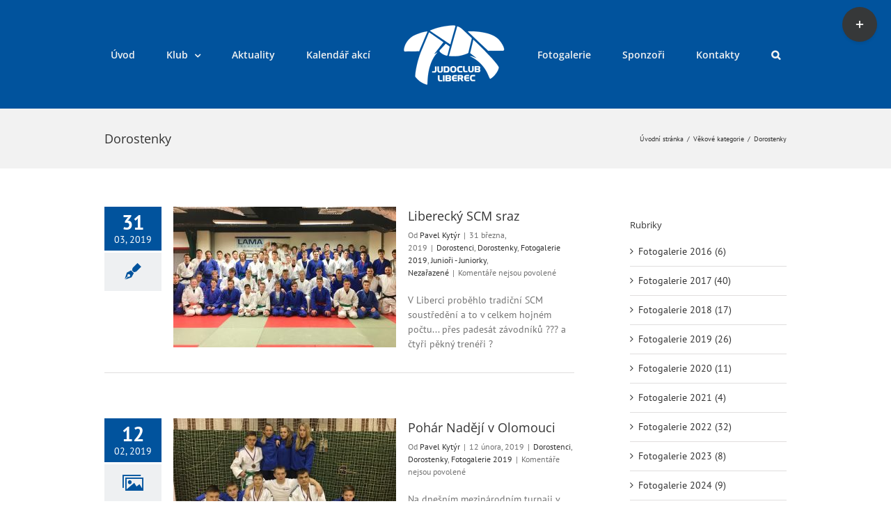

--- FILE ---
content_type: text/html; charset=UTF-8
request_url: https://www.judoclubliberec.cz/category/vekove-kategorie/dorostenky/
body_size: 105638
content:
<!DOCTYPE html>
<html class="avada-html-layout-wide avada-html-header-position-top avada-html-is-archive" lang="cs" prefix="og: http://ogp.me/ns# fb: http://ogp.me/ns/fb#">
<head>
	<meta http-equiv="X-UA-Compatible" content="IE=edge" />
	<meta http-equiv="Content-Type" content="text/html; charset=utf-8"/>
	<meta name="viewport" content="width=device-width, initial-scale=1" />
	<title>Dorostenky &#8211; Judoclub Liberec</title>
<meta name='robots' content='max-image-preview:large' />
<link rel='dns-prefetch' href='//fonts.googleapis.com' />
<link rel="alternate" type="application/rss+xml" title="Judoclub Liberec &raquo; RSS zdroj" href="https://www.judoclubliberec.cz/feed/" />
<link rel="alternate" type="application/rss+xml" title="Judoclub Liberec &raquo; RSS komentářů" href="https://www.judoclubliberec.cz/comments/feed/" />
<link rel="alternate" type="text/calendar" title="Judoclub Liberec &raquo; iCal zdroj" href="https://www.judoclubliberec.cz/kalendar-akci/?ical=1" />
		
		
		
		
		
		<link rel="alternate" type="application/rss+xml" title="Judoclub Liberec &raquo; RSS pro rubriku Dorostenky" href="https://www.judoclubliberec.cz/category/vekove-kategorie/dorostenky/feed/" />
<style id='wp-img-auto-sizes-contain-inline-css' type='text/css'>
img:is([sizes=auto i],[sizes^="auto," i]){contain-intrinsic-size:3000px 1500px}
/*# sourceURL=wp-img-auto-sizes-contain-inline-css */
</style>
<link rel='stylesheet' id='layerslider-css' href='https://www.judoclubliberec.cz/wp-content/plugins/LayerSlider/assets/static/layerslider/css/layerslider.css?ver=6.11.8' type='text/css' media='all' />
<link rel='stylesheet' id='ls-google-fonts-css' href='https://fonts.googleapis.com/css?family=Lato:100,300,regular,700,900%7COpen+Sans:300%7CIndie+Flower:regular%7COswald:300,regular,700&#038;subset=latin%2Clatin-ext' type='text/css' media='all' />
<style id='wp-emoji-styles-inline-css' type='text/css'>

	img.wp-smiley, img.emoji {
		display: inline !important;
		border: none !important;
		box-shadow: none !important;
		height: 1em !important;
		width: 1em !important;
		margin: 0 0.07em !important;
		vertical-align: -0.1em !important;
		background: none !important;
		padding: 0 !important;
	}
/*# sourceURL=wp-emoji-styles-inline-css */
</style>
<style id='classic-theme-styles-inline-css' type='text/css'>
/*! This file is auto-generated */
.wp-block-button__link{color:#fff;background-color:#32373c;border-radius:9999px;box-shadow:none;text-decoration:none;padding:calc(.667em + 2px) calc(1.333em + 2px);font-size:1.125em}.wp-block-file__button{background:#32373c;color:#fff;text-decoration:none}
/*# sourceURL=/wp-includes/css/classic-themes.min.css */
</style>
<link rel='stylesheet' id='fusion-dynamic-css-css' href='https://www.judoclubliberec.cz/wp-content/uploads/fusion-styles/e1ef47c3c4e9261d3207ff681dbd97ac.min.css?ver=3.4.1' type='text/css' media='all' />
<script type="text/javascript" src="https://www.judoclubliberec.cz/wp-includes/js/jquery/jquery.min.js?ver=3.7.1" id="jquery-core-js"></script>
<script type="text/javascript" src="https://www.judoclubliberec.cz/wp-includes/js/jquery/jquery-migrate.min.js?ver=3.4.1" id="jquery-migrate-js"></script>
<script type="text/javascript" id="layerslider-utils-js-extra">
/* <![CDATA[ */
var LS_Meta = {"v":"6.11.8","fixGSAP":"1"};
//# sourceURL=layerslider-utils-js-extra
/* ]]> */
</script>
<script type="text/javascript" src="https://www.judoclubliberec.cz/wp-content/plugins/LayerSlider/assets/static/layerslider/js/layerslider.utils.js?ver=6.11.8" id="layerslider-utils-js"></script>
<script type="text/javascript" src="https://www.judoclubliberec.cz/wp-content/plugins/LayerSlider/assets/static/layerslider/js/layerslider.kreaturamedia.jquery.js?ver=6.11.8" id="layerslider-js"></script>
<script type="text/javascript" src="https://www.judoclubliberec.cz/wp-content/plugins/LayerSlider/assets/static/layerslider/js/layerslider.transitions.js?ver=6.11.8" id="layerslider-transitions-js"></script>
<meta name="generator" content="Powered by LayerSlider 6.11.8 - Multi-Purpose, Responsive, Parallax, Mobile-Friendly Slider Plugin for WordPress." />
<!-- LayerSlider updates and docs at: https://layerslider.kreaturamedia.com -->
<link rel="https://api.w.org/" href="https://www.judoclubliberec.cz/wp-json/" /><link rel="alternate" title="JSON" type="application/json" href="https://www.judoclubliberec.cz/wp-json/wp/v2/categories/10" /><link rel="EditURI" type="application/rsd+xml" title="RSD" href="https://www.judoclubliberec.cz/xmlrpc.php?rsd" />
<meta name="generator" content="WordPress 6.9" />
<meta name="et-api-version" content="v1"><meta name="et-api-origin" content="https://www.judoclubliberec.cz"><link rel="https://theeventscalendar.com/" href="https://www.judoclubliberec.cz/wp-json/tribe/tickets/v1/" /><meta name="tec-api-version" content="v1"><meta name="tec-api-origin" content="https://www.judoclubliberec.cz"><link rel="alternate" href="https://www.judoclubliberec.cz/wp-json/tribe/events/v1/" /><style type="text/css" id="css-fb-visibility">@media screen and (max-width: 640px){.fusion-no-small-visibility{display:none !important;}body:not(.fusion-builder-ui-wireframe) .sm-text-align-center{text-align:center !important;}body:not(.fusion-builder-ui-wireframe) .sm-text-align-left{text-align:left !important;}body:not(.fusion-builder-ui-wireframe) .sm-text-align-right{text-align:right !important;}body:not(.fusion-builder-ui-wireframe) .sm-mx-auto{margin-left:auto !important;margin-right:auto !important;}body:not(.fusion-builder-ui-wireframe) .sm-ml-auto{margin-left:auto !important;}body:not(.fusion-builder-ui-wireframe) .sm-mr-auto{margin-right:auto !important;}body:not(.fusion-builder-ui-wireframe) .fusion-absolute-position-small{position:absolute;top:auto;width:100%;}}@media screen and (min-width: 641px) and (max-width: 1024px){.fusion-no-medium-visibility{display:none !important;}body:not(.fusion-builder-ui-wireframe) .md-text-align-center{text-align:center !important;}body:not(.fusion-builder-ui-wireframe) .md-text-align-left{text-align:left !important;}body:not(.fusion-builder-ui-wireframe) .md-text-align-right{text-align:right !important;}body:not(.fusion-builder-ui-wireframe) .md-mx-auto{margin-left:auto !important;margin-right:auto !important;}body:not(.fusion-builder-ui-wireframe) .md-ml-auto{margin-left:auto !important;}body:not(.fusion-builder-ui-wireframe) .md-mr-auto{margin-right:auto !important;}body:not(.fusion-builder-ui-wireframe) .fusion-absolute-position-medium{position:absolute;top:auto;width:100%;}}@media screen and (min-width: 1025px){.fusion-no-large-visibility{display:none !important;}body:not(.fusion-builder-ui-wireframe) .lg-text-align-center{text-align:center !important;}body:not(.fusion-builder-ui-wireframe) .lg-text-align-left{text-align:left !important;}body:not(.fusion-builder-ui-wireframe) .lg-text-align-right{text-align:right !important;}body:not(.fusion-builder-ui-wireframe) .lg-mx-auto{margin-left:auto !important;margin-right:auto !important;}body:not(.fusion-builder-ui-wireframe) .lg-ml-auto{margin-left:auto !important;}body:not(.fusion-builder-ui-wireframe) .lg-mr-auto{margin-right:auto !important;}body:not(.fusion-builder-ui-wireframe) .fusion-absolute-position-large{position:absolute;top:auto;width:100%;}}</style>		<script type="text/javascript">
			var doc = document.documentElement;
			doc.setAttribute( 'data-useragent', navigator.userAgent );
		</script>
		
	<style id='global-styles-inline-css' type='text/css'>
:root{--wp--preset--aspect-ratio--square: 1;--wp--preset--aspect-ratio--4-3: 4/3;--wp--preset--aspect-ratio--3-4: 3/4;--wp--preset--aspect-ratio--3-2: 3/2;--wp--preset--aspect-ratio--2-3: 2/3;--wp--preset--aspect-ratio--16-9: 16/9;--wp--preset--aspect-ratio--9-16: 9/16;--wp--preset--color--black: #000000;--wp--preset--color--cyan-bluish-gray: #abb8c3;--wp--preset--color--white: #ffffff;--wp--preset--color--pale-pink: #f78da7;--wp--preset--color--vivid-red: #cf2e2e;--wp--preset--color--luminous-vivid-orange: #ff6900;--wp--preset--color--luminous-vivid-amber: #fcb900;--wp--preset--color--light-green-cyan: #7bdcb5;--wp--preset--color--vivid-green-cyan: #00d084;--wp--preset--color--pale-cyan-blue: #8ed1fc;--wp--preset--color--vivid-cyan-blue: #0693e3;--wp--preset--color--vivid-purple: #9b51e0;--wp--preset--gradient--vivid-cyan-blue-to-vivid-purple: linear-gradient(135deg,rgb(6,147,227) 0%,rgb(155,81,224) 100%);--wp--preset--gradient--light-green-cyan-to-vivid-green-cyan: linear-gradient(135deg,rgb(122,220,180) 0%,rgb(0,208,130) 100%);--wp--preset--gradient--luminous-vivid-amber-to-luminous-vivid-orange: linear-gradient(135deg,rgb(252,185,0) 0%,rgb(255,105,0) 100%);--wp--preset--gradient--luminous-vivid-orange-to-vivid-red: linear-gradient(135deg,rgb(255,105,0) 0%,rgb(207,46,46) 100%);--wp--preset--gradient--very-light-gray-to-cyan-bluish-gray: linear-gradient(135deg,rgb(238,238,238) 0%,rgb(169,184,195) 100%);--wp--preset--gradient--cool-to-warm-spectrum: linear-gradient(135deg,rgb(74,234,220) 0%,rgb(151,120,209) 20%,rgb(207,42,186) 40%,rgb(238,44,130) 60%,rgb(251,105,98) 80%,rgb(254,248,76) 100%);--wp--preset--gradient--blush-light-purple: linear-gradient(135deg,rgb(255,206,236) 0%,rgb(152,150,240) 100%);--wp--preset--gradient--blush-bordeaux: linear-gradient(135deg,rgb(254,205,165) 0%,rgb(254,45,45) 50%,rgb(107,0,62) 100%);--wp--preset--gradient--luminous-dusk: linear-gradient(135deg,rgb(255,203,112) 0%,rgb(199,81,192) 50%,rgb(65,88,208) 100%);--wp--preset--gradient--pale-ocean: linear-gradient(135deg,rgb(255,245,203) 0%,rgb(182,227,212) 50%,rgb(51,167,181) 100%);--wp--preset--gradient--electric-grass: linear-gradient(135deg,rgb(202,248,128) 0%,rgb(113,206,126) 100%);--wp--preset--gradient--midnight: linear-gradient(135deg,rgb(2,3,129) 0%,rgb(40,116,252) 100%);--wp--preset--font-size--small: 10.5px;--wp--preset--font-size--medium: 20px;--wp--preset--font-size--large: 21px;--wp--preset--font-size--x-large: 42px;--wp--preset--font-size--normal: 14px;--wp--preset--font-size--xlarge: 28px;--wp--preset--font-size--huge: 42px;--wp--preset--spacing--20: 0.44rem;--wp--preset--spacing--30: 0.67rem;--wp--preset--spacing--40: 1rem;--wp--preset--spacing--50: 1.5rem;--wp--preset--spacing--60: 2.25rem;--wp--preset--spacing--70: 3.38rem;--wp--preset--spacing--80: 5.06rem;--wp--preset--shadow--natural: 6px 6px 9px rgba(0, 0, 0, 0.2);--wp--preset--shadow--deep: 12px 12px 50px rgba(0, 0, 0, 0.4);--wp--preset--shadow--sharp: 6px 6px 0px rgba(0, 0, 0, 0.2);--wp--preset--shadow--outlined: 6px 6px 0px -3px rgb(255, 255, 255), 6px 6px rgb(0, 0, 0);--wp--preset--shadow--crisp: 6px 6px 0px rgb(0, 0, 0);}:where(.is-layout-flex){gap: 0.5em;}:where(.is-layout-grid){gap: 0.5em;}body .is-layout-flex{display: flex;}.is-layout-flex{flex-wrap: wrap;align-items: center;}.is-layout-flex > :is(*, div){margin: 0;}body .is-layout-grid{display: grid;}.is-layout-grid > :is(*, div){margin: 0;}:where(.wp-block-columns.is-layout-flex){gap: 2em;}:where(.wp-block-columns.is-layout-grid){gap: 2em;}:where(.wp-block-post-template.is-layout-flex){gap: 1.25em;}:where(.wp-block-post-template.is-layout-grid){gap: 1.25em;}.has-black-color{color: var(--wp--preset--color--black) !important;}.has-cyan-bluish-gray-color{color: var(--wp--preset--color--cyan-bluish-gray) !important;}.has-white-color{color: var(--wp--preset--color--white) !important;}.has-pale-pink-color{color: var(--wp--preset--color--pale-pink) !important;}.has-vivid-red-color{color: var(--wp--preset--color--vivid-red) !important;}.has-luminous-vivid-orange-color{color: var(--wp--preset--color--luminous-vivid-orange) !important;}.has-luminous-vivid-amber-color{color: var(--wp--preset--color--luminous-vivid-amber) !important;}.has-light-green-cyan-color{color: var(--wp--preset--color--light-green-cyan) !important;}.has-vivid-green-cyan-color{color: var(--wp--preset--color--vivid-green-cyan) !important;}.has-pale-cyan-blue-color{color: var(--wp--preset--color--pale-cyan-blue) !important;}.has-vivid-cyan-blue-color{color: var(--wp--preset--color--vivid-cyan-blue) !important;}.has-vivid-purple-color{color: var(--wp--preset--color--vivid-purple) !important;}.has-black-background-color{background-color: var(--wp--preset--color--black) !important;}.has-cyan-bluish-gray-background-color{background-color: var(--wp--preset--color--cyan-bluish-gray) !important;}.has-white-background-color{background-color: var(--wp--preset--color--white) !important;}.has-pale-pink-background-color{background-color: var(--wp--preset--color--pale-pink) !important;}.has-vivid-red-background-color{background-color: var(--wp--preset--color--vivid-red) !important;}.has-luminous-vivid-orange-background-color{background-color: var(--wp--preset--color--luminous-vivid-orange) !important;}.has-luminous-vivid-amber-background-color{background-color: var(--wp--preset--color--luminous-vivid-amber) !important;}.has-light-green-cyan-background-color{background-color: var(--wp--preset--color--light-green-cyan) !important;}.has-vivid-green-cyan-background-color{background-color: var(--wp--preset--color--vivid-green-cyan) !important;}.has-pale-cyan-blue-background-color{background-color: var(--wp--preset--color--pale-cyan-blue) !important;}.has-vivid-cyan-blue-background-color{background-color: var(--wp--preset--color--vivid-cyan-blue) !important;}.has-vivid-purple-background-color{background-color: var(--wp--preset--color--vivid-purple) !important;}.has-black-border-color{border-color: var(--wp--preset--color--black) !important;}.has-cyan-bluish-gray-border-color{border-color: var(--wp--preset--color--cyan-bluish-gray) !important;}.has-white-border-color{border-color: var(--wp--preset--color--white) !important;}.has-pale-pink-border-color{border-color: var(--wp--preset--color--pale-pink) !important;}.has-vivid-red-border-color{border-color: var(--wp--preset--color--vivid-red) !important;}.has-luminous-vivid-orange-border-color{border-color: var(--wp--preset--color--luminous-vivid-orange) !important;}.has-luminous-vivid-amber-border-color{border-color: var(--wp--preset--color--luminous-vivid-amber) !important;}.has-light-green-cyan-border-color{border-color: var(--wp--preset--color--light-green-cyan) !important;}.has-vivid-green-cyan-border-color{border-color: var(--wp--preset--color--vivid-green-cyan) !important;}.has-pale-cyan-blue-border-color{border-color: var(--wp--preset--color--pale-cyan-blue) !important;}.has-vivid-cyan-blue-border-color{border-color: var(--wp--preset--color--vivid-cyan-blue) !important;}.has-vivid-purple-border-color{border-color: var(--wp--preset--color--vivid-purple) !important;}.has-vivid-cyan-blue-to-vivid-purple-gradient-background{background: var(--wp--preset--gradient--vivid-cyan-blue-to-vivid-purple) !important;}.has-light-green-cyan-to-vivid-green-cyan-gradient-background{background: var(--wp--preset--gradient--light-green-cyan-to-vivid-green-cyan) !important;}.has-luminous-vivid-amber-to-luminous-vivid-orange-gradient-background{background: var(--wp--preset--gradient--luminous-vivid-amber-to-luminous-vivid-orange) !important;}.has-luminous-vivid-orange-to-vivid-red-gradient-background{background: var(--wp--preset--gradient--luminous-vivid-orange-to-vivid-red) !important;}.has-very-light-gray-to-cyan-bluish-gray-gradient-background{background: var(--wp--preset--gradient--very-light-gray-to-cyan-bluish-gray) !important;}.has-cool-to-warm-spectrum-gradient-background{background: var(--wp--preset--gradient--cool-to-warm-spectrum) !important;}.has-blush-light-purple-gradient-background{background: var(--wp--preset--gradient--blush-light-purple) !important;}.has-blush-bordeaux-gradient-background{background: var(--wp--preset--gradient--blush-bordeaux) !important;}.has-luminous-dusk-gradient-background{background: var(--wp--preset--gradient--luminous-dusk) !important;}.has-pale-ocean-gradient-background{background: var(--wp--preset--gradient--pale-ocean) !important;}.has-electric-grass-gradient-background{background: var(--wp--preset--gradient--electric-grass) !important;}.has-midnight-gradient-background{background: var(--wp--preset--gradient--midnight) !important;}.has-small-font-size{font-size: var(--wp--preset--font-size--small) !important;}.has-medium-font-size{font-size: var(--wp--preset--font-size--medium) !important;}.has-large-font-size{font-size: var(--wp--preset--font-size--large) !important;}.has-x-large-font-size{font-size: var(--wp--preset--font-size--x-large) !important;}
/*# sourceURL=global-styles-inline-css */
</style>
</head>

<body class="archive category category-dorostenky category-10 wp-theme-Avada tribe-no-js fusion-image-hovers fusion-pagination-sizing fusion-button_size-large fusion-button_type-flat fusion-button_span-no avada-image-rollover-circle-yes avada-image-rollover-yes avada-image-rollover-direction-left fusion-body ltr fusion-sticky-header no-tablet-sticky-header no-mobile-sticky-header no-mobile-slidingbar no-mobile-totop avada-has-rev-slider-styles fusion-disable-outline fusion-sub-menu-fade mobile-logo-pos-left layout-wide-mode avada-has-boxed-modal-shadow-None layout-scroll-offset-full avada-has-zero-margin-offset-top has-sidebar fusion-top-header menu-text-align-center mobile-menu-design-modern fusion-show-pagination-text fusion-header-layout-v7 avada-responsive avada-footer-fx-none avada-menu-highlight-style-bar fusion-search-form-clean fusion-main-menu-search-overlay fusion-avatar-circle avada-sticky-shrinkage avada-dropdown-styles avada-blog-layout-medium alternate avada-blog-archive-layout-medium alternate avada-ec-not-100-width avada-ec-meta-layout-sidebar avada-header-shadow-no avada-menu-icon-position-left avada-has-megamenu-shadow avada-has-mainmenu-dropdown-divider avada-has-main-nav-search-icon avada-has-breadcrumb-mobile-hidden avada-has-titlebar-bar_and_content avada-has-slidingbar-widgets avada-has-slidingbar-position-top avada-slidingbar-toggle-style-circle avada-has-pagination-padding avada-flyout-menu-direction-fade avada-has-blocks avada-ec-views-v2 tribe-theme-Avada" >
		<a class="skip-link screen-reader-text" href="#content">Přeskočit na obsah</a>

	<div id="boxed-wrapper">
		<div class="fusion-sides-frame"></div>
		<div id="wrapper" class="fusion-wrapper">
			<div id="home" style="position:relative;top:-1px;"></div>
			
				
			<header class="fusion-header-wrapper">
				<div class="fusion-header-v7 fusion-logo-alignment fusion-logo-left fusion-sticky-menu- fusion-sticky-logo- fusion-mobile-logo-  fusion-mobile-menu-design-modern">
					<div class="fusion-header-sticky-height"></div>
<div class="fusion-header" >
	<div class="fusion-row fusion-middle-logo-menu">
				<nav class="fusion-main-menu fusion-main-menu-sticky" aria-label="Hlavní menu"><div class="fusion-overlay-search">		<form role="search" class="searchform fusion-search-form  fusion-search-form-clean" method="get" action="https://www.judoclubliberec.cz/">
			<div class="fusion-search-form-content">

				
				<div class="fusion-search-field search-field">
					<label><span class="screen-reader-text">Hledat:</span>
													<input type="search" value="" name="s" class="s" placeholder="Hledání..." required aria-required="true" aria-label="Hledání..."/>
											</label>
				</div>
				<div class="fusion-search-button search-button">
					<input type="submit" class="fusion-search-submit searchsubmit" aria-label="Hledat" value="&#xf002;" />
									</div>

				
			</div>


			
		</form>
		<div class="fusion-search-spacer"></div><a href="#" role="button" aria-label="Close Search" class="fusion-close-search"></a></div><ul id="menu-hlavni-menu" class="fusion-menu fusion-middle-logo-ul"><li  id="menu-item-306"  class="menu-item menu-item-type-post_type menu-item-object-page menu-item-home menu-item-306"  data-item-id="306"><a  href="https://www.judoclubliberec.cz/" class="fusion-top-level-link fusion-bar-highlight"><span class="menu-text">Úvod</span></a></li><li  id="menu-item-104"  class="menu-item menu-item-type-custom menu-item-object-custom menu-item-has-children menu-item-104 fusion-dropdown-menu"  data-item-id="104"><a  href="#" class="fusion-top-level-link fusion-bar-highlight"><span class="menu-text">Klub</span> <span class="fusion-caret"><i class="fusion-dropdown-indicator" aria-hidden="true"></i></span></a><ul class="sub-menu"><li  id="menu-item-35"  class="menu-item menu-item-type-post_type menu-item-object-page menu-item-35 fusion-dropdown-submenu" ><a  href="https://www.judoclubliberec.cz/klub/treninky/" class="fusion-bar-highlight"><span>Tréninky</span></a></li><li  id="menu-item-19"  class="menu-item menu-item-type-post_type menu-item-object-page menu-item-19 fusion-dropdown-submenu" ><a  href="https://www.judoclubliberec.cz/klub/nabor-novych-clenu/" class="fusion-bar-highlight"><span>Nábor nových členů</span></a></li><li  id="menu-item-873"  class="menu-item menu-item-type-post_type menu-item-object-page menu-item-873 fusion-dropdown-submenu" ><a  href="https://www.judoclubliberec.cz/klub/clenske-prispevky/" class="fusion-bar-highlight"><span>Členské příspěvky</span></a></li><li  id="menu-item-17"  class="menu-item menu-item-type-post_type menu-item-object-page menu-item-17 fusion-dropdown-submenu" ><a  href="https://www.judoclubliberec.cz/klub/druzstva/" class="fusion-bar-highlight"><span>Družstva</span></a></li><li  id="menu-item-3726"  class="menu-item menu-item-type-post_type menu-item-object-page menu-item-3726 fusion-dropdown-submenu" ><a  href="https://www.judoclubliberec.cz/klub/klubovy-shop/" class="fusion-bar-highlight"><span>Klubový shop</span></a></li><li  id="menu-item-938"  class="menu-item menu-item-type-post_type menu-item-object-page menu-item-938 fusion-dropdown-submenu" ><a  href="https://www.judoclubliberec.cz/klub/scm-rvz-kvz/" class="fusion-bar-highlight"><span>SCM – RVŽ – KVŽ</span></a></li><li  id="menu-item-36"  class="menu-item menu-item-type-post_type menu-item-object-page menu-item-36 fusion-dropdown-submenu" ><a  href="https://www.judoclubliberec.cz/klub/vedeni/" class="fusion-bar-highlight"><span>Vedení</span></a></li><li  id="menu-item-18"  class="menu-item menu-item-type-post_type menu-item-object-page menu-item-18 fusion-dropdown-submenu" ><a  href="https://www.judoclubliberec.cz/klub/historie-juda-v-liberci/" class="fusion-bar-highlight"><span>Historie juda v Liberci</span></a></li><li  id="menu-item-416"  class="menu-item menu-item-type-post_type menu-item-object-page menu-item-416 fusion-dropdown-submenu" ><a  href="https://www.judoclubliberec.cz/klub/sin-slavy/" class="fusion-bar-highlight"><span>Síň slávy</span></a></li></ul></li><li  id="menu-item-94"  class="menu-item menu-item-type-post_type menu-item-object-page current_page_parent menu-item-94"  data-item-id="94"><a  href="https://www.judoclubliberec.cz/aktuality/" class="fusion-top-level-link fusion-bar-highlight"><span class="menu-text">Aktuality</span></a></li><li  id="menu-item-303"  class="menu-item menu-item-type-custom menu-item-object-custom menu-item-303"  data-item-id="303"><a  href="http://www.judoclubliberec.cz/kalendar-akci" class="fusion-top-level-link fusion-bar-highlight"><span class="menu-text">Kalendář akcí</span></a></li>	<li class="fusion-middle-logo-menu-logo fusion-logo" data-margin-top="31px" data-margin-bottom="31px" data-margin-left="0px" data-margin-right="0px">
			<a class="fusion-logo-link"  href="https://www.judoclubliberec.cz/" >

						<!-- standard logo -->
			<img src="https://www.judoclubliberec.cz/wp-content/uploads/2017/01/logo_white.png" srcset="https://www.judoclubliberec.cz/wp-content/uploads/2017/01/logo_white.png 1x" width="150" height="90" alt="Judoclub Liberec Logo" data-retina_logo_url="" class="fusion-standard-logo" />

			
					</a>
		</li><li  id="menu-item-33"  class="menu-item menu-item-type-post_type menu-item-object-page menu-item-33"  data-item-id="33"><a  href="https://www.judoclubliberec.cz/fotogalerie/" class="fusion-top-level-link fusion-bar-highlight"><span class="menu-text">Fotogalerie</span></a></li><li  id="menu-item-318"  class="menu-item menu-item-type-post_type menu-item-object-page menu-item-318"  data-item-id="318"><a  href="https://www.judoclubliberec.cz/sponzori/" class="fusion-top-level-link fusion-bar-highlight"><span class="menu-text">Sponzoři</span></a></li><li  id="menu-item-20"  class="menu-item menu-item-type-post_type menu-item-object-page menu-item-20"  data-item-id="20"><a  href="https://www.judoclubliberec.cz/kontakty/" class="fusion-top-level-link fusion-bar-highlight"><span class="menu-text">Kontakty</span></a></li><li class="fusion-custom-menu-item fusion-main-menu-search fusion-search-overlay"><a class="fusion-main-menu-icon fusion-bar-highlight" href="#" aria-label="Hledat" data-title="Hledat" title="Hledat" role="button" aria-expanded="false"></a></li></ul></nav>	<div class="fusion-mobile-menu-icons">
							<a href="#" class="fusion-icon awb-icon-bars" aria-label="Přepnout mobilní menu" aria-expanded="false"></a>
		
		
		
			</div>

<nav class="fusion-mobile-nav-holder fusion-mobile-menu-text-align-left" aria-label="Hlavní mobilní menu"></nav>

					</div>
</div>
				</div>
				<div class="fusion-clearfix"></div>
			</header>
							
						<div id="sliders-container" class="fusion-slider-visibility">
					</div>
				
				
			
			<div class="avada-page-titlebar-wrapper" role="banner">
	<div class="fusion-page-title-bar fusion-page-title-bar-none fusion-page-title-bar-left">
		<div class="fusion-page-title-row">
			<div class="fusion-page-title-wrapper">
				<div class="fusion-page-title-captions">

																							<h1 class="entry-title">Dorostenky</h1>

											
					
				</div>

															<div class="fusion-page-title-secondary">
							<div class="fusion-breadcrumbs"><span class="fusion-breadcrumb-item"><a href="https://www.judoclubliberec.cz" class="fusion-breadcrumb-link"><span >Úvodní stránka</span></a></span><span class="fusion-breadcrumb-sep">/</span><span class="fusion-breadcrumb-item"><a href="https://www.judoclubliberec.cz/category/vekove-kategorie/" class="fusion-breadcrumb-link"><span >Věkové kategorie</span></a></span><span class="fusion-breadcrumb-sep">/</span><span class="fusion-breadcrumb-item"><span  class="breadcrumb-leaf">Dorostenky</span></span></div>						</div>
									
			</div>
		</div>
	</div>
</div>

						<main id="main" class="clearfix ">
				<div class="fusion-row" style="">
<section id="content" class="" style="float: left;">
	
	<div id="posts-container" class="fusion-blog-archive fusion-blog-layout-medium-alternate-wrapper fusion-clearfix">
	<div class="fusion-posts-container fusion-blog-layout-medium-alternate fusion-blog-pagination fusion-blog-rollover " data-pages="1">
		
		
													<article id="post-2590" class="fusion-post-medium-alternate  post fusion-clearfix post-2590 type-post status-publish format-standard has-post-thumbnail hentry category-dorostenci category-dorostenky category-fotogalerie-2019 category-juniori-juniorky category-nezarazene">
				
				
														<div class="fusion-date-and-formats">
						<div class="fusion-date-box">
	<span class="fusion-date">
		31	</span>
	<span class="fusion-month-year">
		03, 2019	</span>
</div>
<div class="fusion-format-box">
	<i class="awb-icon-pen" aria-hidden="true"></i>
</div>
					</div>
				
									
		<div class="fusion-flexslider flexslider fusion-flexslider-loading fusion-post-slideshow">
		<ul class="slides">
																		<li><div  class="fusion-image-wrapper fusion-image-size-fixed" aria-haspopup="true">
				  <img width="320" height="202" src="https://www.judoclubliberec.cz/wp-content/uploads/2019/04/scm-lib1-320x202.jpg" class="attachment-blog-medium size-blog-medium wp-post-image" alt="" decoding="async" fetchpriority="high" srcset="https://www.judoclubliberec.cz/wp-content/uploads/2019/04/scm-lib1-320x202.jpg 320w, https://www.judoclubliberec.cz/wp-content/uploads/2019/04/scm-lib1-700x441.jpg 700w" sizes="(max-width: 320px) 100vw, 320px" /><div class="fusion-rollover">
	<div class="fusion-rollover-content">

														<a class="fusion-rollover-link" href="https://www.judoclubliberec.cz/2019/03/31/liberecky-scm-sraz/">Liberecký SCM sraz</a>
			
								
		
												<h4 class="fusion-rollover-title">
					<a class="fusion-rollover-title-link" href="https://www.judoclubliberec.cz/2019/03/31/liberecky-scm-sraz/">
						Liberecký SCM sraz					</a>
				</h4>
			
										<div class="fusion-rollover-categories"><a href="https://www.judoclubliberec.cz/category/vekove-kategorie/dorostenci/" rel="tag">Dorostenci</a>, <a href="https://www.judoclubliberec.cz/category/vekove-kategorie/dorostenky/" rel="tag">Dorostenky</a>, <a href="https://www.judoclubliberec.cz/category/fotogalerie-2019/" rel="tag">Fotogalerie 2019</a>, <a href="https://www.judoclubliberec.cz/category/vekove-kategorie/juniori-juniorky/" rel="tag">Junioři - Juniorky</a>, <a href="https://www.judoclubliberec.cz/category/nezarazene/" rel="tag">Nezařazené</a></div>					
		
						<a class="fusion-link-wrapper" href="https://www.judoclubliberec.cz/2019/03/31/liberecky-scm-sraz/" aria-label="Liberecký SCM sraz"></a>
	</div>
</div>
</div>
</li>
																																																																														</ul>
	</div>
				
				
				
				<div class="fusion-post-content post-content">
					<h2 class="entry-title fusion-post-title"><a href="https://www.judoclubliberec.cz/2019/03/31/liberecky-scm-sraz/">Liberecký SCM sraz</a></h2>
																						<p class="fusion-single-line-meta">Od <span class="vcard"><span class="fn"><a href="https://www.judoclubliberec.cz/author/pavel-kytyr/" title="Příspěvky od Pavel Kytýr" rel="author">Pavel Kytýr</a></span></span><span class="fusion-inline-sep">|</span><span class="updated rich-snippet-hidden">2019-04-03T00:31:48+02:00</span><span>31 března, 2019</span><span class="fusion-inline-sep">|</span><a href="https://www.judoclubliberec.cz/category/vekove-kategorie/dorostenci/" rel="category tag">Dorostenci</a>, <a href="https://www.judoclubliberec.cz/category/vekove-kategorie/dorostenky/" rel="category tag">Dorostenky</a>, <a href="https://www.judoclubliberec.cz/category/fotogalerie-2019/" rel="category tag">Fotogalerie 2019</a>, <a href="https://www.judoclubliberec.cz/category/vekove-kategorie/juniori-juniorky/" rel="category tag">Junioři - Juniorky</a>, <a href="https://www.judoclubliberec.cz/category/nezarazene/" rel="category tag">Nezařazené</a><span class="fusion-inline-sep">|</span><span class="fusion-comments"><span>Komentáře nejsou povolené<span class="screen-reader-text"> u textu s názvem Liberecký SCM sraz</span></span></span></p>					
					<div class="fusion-post-content-container">
						<p>V Liberci proběhlo tradiční SCM soustředění a to v celkem hojném počtu... přes padesát závodníků ??? a čtyři pěkný trenéři ?  </p>					</div>
				</div>

									<div class="fusion-clearfix"></div>
				
																			<div class="fusion-meta-info">
														
																				</div>
									
				
							</article>

			
											<article id="post-2518" class="fusion-post-medium-alternate  post fusion-clearfix post-2518 type-post status-publish format-gallery has-post-thumbnail hentry category-dorostenci category-dorostenky category-fotogalerie-2019 post_format-post-format-gallery">
				
				
														<div class="fusion-date-and-formats">
						<div class="fusion-date-box">
	<span class="fusion-date">
		12	</span>
	<span class="fusion-month-year">
		02, 2019	</span>
</div>
<div class="fusion-format-box">
	<i class="awb-icon-images" aria-hidden="true"></i>
</div>
					</div>
				
									
		<div class="fusion-flexslider flexslider fusion-flexslider-loading fusion-post-slideshow">
		<ul class="slides">
																		<li><div  class="fusion-image-wrapper fusion-image-size-fixed" aria-haspopup="true">
				  <img width="320" height="202" src="https://www.judoclubliberec.cz/wp-content/uploads/2019/02/Pohar-olomouc-1-320x202.jpg" class="attachment-blog-medium size-blog-medium wp-post-image" alt="" decoding="async" srcset="https://www.judoclubliberec.cz/wp-content/uploads/2019/02/Pohar-olomouc-1-320x202.jpg 320w, https://www.judoclubliberec.cz/wp-content/uploads/2019/02/Pohar-olomouc-1-700x441.jpg 700w" sizes="(max-width: 320px) 100vw, 320px" /><div class="fusion-rollover">
	<div class="fusion-rollover-content">

														<a class="fusion-rollover-link" href="https://www.judoclubliberec.cz/2019/02/12/pohar-nadeji-v-olomouci/">Pohár Nadějí v Olomouci</a>
			
								
		
												<h4 class="fusion-rollover-title">
					<a class="fusion-rollover-title-link" href="https://www.judoclubliberec.cz/2019/02/12/pohar-nadeji-v-olomouci/">
						Pohár Nadějí v Olomouci					</a>
				</h4>
			
										<div class="fusion-rollover-categories"><a href="https://www.judoclubliberec.cz/category/vekove-kategorie/dorostenci/" rel="tag">Dorostenci</a>, <a href="https://www.judoclubliberec.cz/category/vekove-kategorie/dorostenky/" rel="tag">Dorostenky</a>, <a href="https://www.judoclubliberec.cz/category/fotogalerie-2019/" rel="tag">Fotogalerie 2019</a></div>					
		
						<a class="fusion-link-wrapper" href="https://www.judoclubliberec.cz/2019/02/12/pohar-nadeji-v-olomouci/" aria-label="Pohár Nadějí v Olomouci"></a>
	</div>
</div>
</div>
</li>
																																																																														</ul>
	</div>
				
				
				
				<div class="fusion-post-content post-content">
					<h2 class="entry-title fusion-post-title"><a href="https://www.judoclubliberec.cz/2019/02/12/pohar-nadeji-v-olomouci/">Pohár Nadějí v Olomouci</a></h2>
																						<p class="fusion-single-line-meta">Od <span class="vcard"><span class="fn"><a href="https://www.judoclubliberec.cz/author/pavel-kytyr/" title="Příspěvky od Pavel Kytýr" rel="author">Pavel Kytýr</a></span></span><span class="fusion-inline-sep">|</span><span class="updated rich-snippet-hidden">2019-02-12T12:52:04+01:00</span><span>12 února, 2019</span><span class="fusion-inline-sep">|</span><a href="https://www.judoclubliberec.cz/category/vekove-kategorie/dorostenci/" rel="category tag">Dorostenci</a>, <a href="https://www.judoclubliberec.cz/category/vekove-kategorie/dorostenky/" rel="category tag">Dorostenky</a>, <a href="https://www.judoclubliberec.cz/category/fotogalerie-2019/" rel="category tag">Fotogalerie 2019</a><span class="fusion-inline-sep">|</span><span class="fusion-comments"><span>Komentáře nejsou povolené<span class="screen-reader-text"> u textu s názvem Pohár Nadějí v Olomouci</span></span></span></p>					
					<div class="fusion-post-content-container">
						<p>Na dnešním mezinárodním turnaji v Olomouci, získal JudoClub Liberec 3 cenné kovy a dvě brambory. Celkově zanechali svěřenci z JéCéčka velmi dobrý dojem ?? Šimon Roháček: 3/0 - 1. místo -46 kgMartin Ivanka: 3/1 - 2. místo -81 kgPetr Kolàř: 3/1 - 3. místo -55 kgJan Vostrel: 3/2 - 5. místo -60 kgPavel Kolář: 2/2 - [...]</p>					</div>
				</div>

									<div class="fusion-clearfix"></div>
				
																			<div class="fusion-meta-info">
														
																				</div>
									
				
							</article>

			
											<article id="post-2464" class="fusion-post-medium-alternate  post fusion-clearfix post-2464 type-post status-publish format-gallery has-post-thumbnail hentry category-dorostenci category-dorostenky category-fotogalerie-2018 category-judo post_format-post-format-gallery">
				
				
														<div class="fusion-date-and-formats">
						<div class="fusion-date-box">
	<span class="fusion-date">
		4	</span>
	<span class="fusion-month-year">
		11, 2018	</span>
</div>
<div class="fusion-format-box">
	<i class="awb-icon-images" aria-hidden="true"></i>
</div>
					</div>
				
									
		<div class="fusion-flexslider flexslider fusion-flexslider-loading fusion-post-slideshow">
		<ul class="slides">
																		<li><div  class="fusion-image-wrapper fusion-image-size-fixed" aria-haspopup="true">
				  <img width="320" height="202" src="https://www.judoclubliberec.cz/wp-content/uploads/2018/11/DSC5907-320x202.jpg" class="attachment-blog-medium size-blog-medium wp-post-image" alt="" decoding="async" srcset="https://www.judoclubliberec.cz/wp-content/uploads/2018/11/DSC5907-320x202.jpg 320w, https://www.judoclubliberec.cz/wp-content/uploads/2018/11/DSC5907-700x441.jpg 700w" sizes="(max-width: 320px) 100vw, 320px" /><div class="fusion-rollover">
	<div class="fusion-rollover-content">

														<a class="fusion-rollover-link" href="https://www.judoclubliberec.cz/2018/11/04/bronz-a-stribro-z-dorostencu/">Bronz a stříbro z dorostenců</a>
			
								
		
												<h4 class="fusion-rollover-title">
					<a class="fusion-rollover-title-link" href="https://www.judoclubliberec.cz/2018/11/04/bronz-a-stribro-z-dorostencu/">
						Bronz a stříbro z dorostenců					</a>
				</h4>
			
										<div class="fusion-rollover-categories"><a href="https://www.judoclubliberec.cz/category/vekove-kategorie/dorostenci/" rel="tag">Dorostenci</a>, <a href="https://www.judoclubliberec.cz/category/vekove-kategorie/dorostenky/" rel="tag">Dorostenky</a>, <a href="https://www.judoclubliberec.cz/category/fotogalerie-2018/" rel="tag">Fotogalerie 2018</a>, <a href="https://www.judoclubliberec.cz/category/judo/" rel="tag">Judo</a></div>					
		
						<a class="fusion-link-wrapper" href="https://www.judoclubliberec.cz/2018/11/04/bronz-a-stribro-z-dorostencu/" aria-label="Bronz a stříbro z dorostenců"></a>
	</div>
</div>
</div>
</li>
																																																																														</ul>
	</div>
				
				
				
				<div class="fusion-post-content post-content">
					<h2 class="entry-title fusion-post-title"><a href="https://www.judoclubliberec.cz/2018/11/04/bronz-a-stribro-z-dorostencu/">Bronz a stříbro z dorostenců</a></h2>
																						<p class="fusion-single-line-meta">Od <span class="vcard"><span class="fn"><a href="https://www.judoclubliberec.cz/author/pavel-kytyr/" title="Příspěvky od Pavel Kytýr" rel="author">Pavel Kytýr</a></span></span><span class="fusion-inline-sep">|</span><span class="updated rich-snippet-hidden">2018-11-12T12:07:25+01:00</span><span>4 listopadu, 2018</span><span class="fusion-inline-sep">|</span><a href="https://www.judoclubliberec.cz/category/vekove-kategorie/dorostenci/" rel="category tag">Dorostenci</a>, <a href="https://www.judoclubliberec.cz/category/vekove-kategorie/dorostenky/" rel="category tag">Dorostenky</a>, <a href="https://www.judoclubliberec.cz/category/fotogalerie-2018/" rel="category tag">Fotogalerie 2018</a>, <a href="https://www.judoclubliberec.cz/category/judo/" rel="category tag">Judo</a><span class="fusion-inline-sep">|</span><span class="fusion-comments"><span>Komentáře nejsou povolené<span class="screen-reader-text"> u textu s názvem Bronz a stříbro z dorostenců</span></span></span></p>					
					<div class="fusion-post-content-container">
						<p>Na Mistrovství České republiky dorostenců vybojoval stříbrnou medaili Filip Ivanka ? bronz urval Martin Ivanka ? krásné 5. místo získala Maruška Laščáková, která patří věkem ještě ke starším žákyním ? sedmičku pak ještě vybojoval Péťa Kolářů ?? Velká gratulace kucí a holko! ?????  </p>					</div>
				</div>

									<div class="fusion-clearfix"></div>
				
																			<div class="fusion-meta-info">
														
																				</div>
									
				
							</article>

			
											<article id="post-2377" class="fusion-post-medium-alternate  post fusion-clearfix post-2377 type-post status-publish format-gallery has-post-thumbnail hentry category-dorostenci category-dorostenky category-fotogalerie-2018 category-juniori-juniorky post_format-post-format-gallery">
				
				
														<div class="fusion-date-and-formats">
						<div class="fusion-date-box">
	<span class="fusion-date">
		23	</span>
	<span class="fusion-month-year">
		10, 2018	</span>
</div>
<div class="fusion-format-box">
	<i class="awb-icon-images" aria-hidden="true"></i>
</div>
					</div>
				
									
		<div class="fusion-flexslider flexslider fusion-flexslider-loading fusion-post-slideshow">
		<ul class="slides">
																		<li><div  class="fusion-image-wrapper fusion-image-size-fixed" aria-haspopup="true">
				  <img width="320" height="202" src="https://www.judoclubliberec.cz/wp-content/uploads/2018/10/SCM-sraz_litak-320x202.jpg" class="attachment-blog-medium size-blog-medium wp-post-image" alt="" decoding="async" srcset="https://www.judoclubliberec.cz/wp-content/uploads/2018/10/SCM-sraz_litak-320x202.jpg 320w, https://www.judoclubliberec.cz/wp-content/uploads/2018/10/SCM-sraz_litak-700x441.jpg 700w" sizes="(max-width: 320px) 100vw, 320px" /><div class="fusion-rollover">
	<div class="fusion-rollover-content">

														<a class="fusion-rollover-link" href="https://www.judoclubliberec.cz/2018/10/23/spolecny-scm-sraz-liberce-a-litomeric/">Společný SCM sraz Liberce a Litoměřic</a>
			
								
		
												<h4 class="fusion-rollover-title">
					<a class="fusion-rollover-title-link" href="https://www.judoclubliberec.cz/2018/10/23/spolecny-scm-sraz-liberce-a-litomeric/">
						Společný SCM sraz Liberce a Litoměřic					</a>
				</h4>
			
										<div class="fusion-rollover-categories"><a href="https://www.judoclubliberec.cz/category/vekove-kategorie/dorostenci/" rel="tag">Dorostenci</a>, <a href="https://www.judoclubliberec.cz/category/vekove-kategorie/dorostenky/" rel="tag">Dorostenky</a>, <a href="https://www.judoclubliberec.cz/category/fotogalerie-2018/" rel="tag">Fotogalerie 2018</a>, <a href="https://www.judoclubliberec.cz/category/vekove-kategorie/juniori-juniorky/" rel="tag">Junioři - Juniorky</a></div>					
		
						<a class="fusion-link-wrapper" href="https://www.judoclubliberec.cz/2018/10/23/spolecny-scm-sraz-liberce-a-litomeric/" aria-label="Společný SCM sraz Liberce a Litoměřic"></a>
	</div>
</div>
</div>
</li>
																																																																														</ul>
	</div>
				
				
				
				<div class="fusion-post-content post-content">
					<h2 class="entry-title fusion-post-title"><a href="https://www.judoclubliberec.cz/2018/10/23/spolecny-scm-sraz-liberce-a-litomeric/">Společný SCM sraz Liberce a Litoměřic</a></h2>
																						<p class="fusion-single-line-meta">Od <span class="vcard"><span class="fn"><a href="https://www.judoclubliberec.cz/author/pavel-kytyr/" title="Příspěvky od Pavel Kytýr" rel="author">Pavel Kytýr</a></span></span><span class="fusion-inline-sep">|</span><span class="updated rich-snippet-hidden">2018-10-23T15:47:16+02:00</span><span>23 října, 2018</span><span class="fusion-inline-sep">|</span><a href="https://www.judoclubliberec.cz/category/vekove-kategorie/dorostenci/" rel="category tag">Dorostenci</a>, <a href="https://www.judoclubliberec.cz/category/vekove-kategorie/dorostenky/" rel="category tag">Dorostenky</a>, <a href="https://www.judoclubliberec.cz/category/fotogalerie-2018/" rel="category tag">Fotogalerie 2018</a>, <a href="https://www.judoclubliberec.cz/category/vekove-kategorie/juniori-juniorky/" rel="category tag">Junioři - Juniorky</a><span class="fusion-inline-sep">|</span><span class="fusion-comments"><span>Komentáře nejsou povolené<span class="screen-reader-text"> u textu s názvem Společný SCM sraz Liberce a Litoměřic</span></span></span></p>					
					<div class="fusion-post-content-container">
						<p>O víkendu proběhl společný sraz SCM Liberec a SCM Litoměřic ? s 30 závodníky velmi slušná účast a parádní nasazení! ??</p>					</div>
				</div>

									<div class="fusion-clearfix"></div>
				
																			<div class="fusion-meta-info">
														
																				</div>
									
				
							</article>

			
											<article id="post-2351" class="fusion-post-medium-alternate  post fusion-clearfix post-2351 type-post status-publish format-gallery has-post-thumbnail hentry category-dorostenci category-dorostenky category-fotogalerie-2018 category-judo category-juniori-juniorky category-mladsi-zaci category-mladsi-zaci-zakyne category-muzi category-starsi-zaci category-starsi-zaci-zakyne post_format-post-format-gallery">
				
				
														<div class="fusion-date-and-formats">
						<div class="fusion-date-box">
	<span class="fusion-date">
		8	</span>
	<span class="fusion-month-year">
		10, 2018	</span>
</div>
<div class="fusion-format-box">
	<i class="awb-icon-images" aria-hidden="true"></i>
</div>
					</div>
				
									
		<div class="fusion-flexslider flexslider fusion-flexslider-loading fusion-post-slideshow">
		<ul class="slides">
																		<li><div  class="fusion-image-wrapper fusion-image-size-fixed" aria-haspopup="true">
				  <img width="320" height="202" src="https://www.judoclubliberec.cz/wp-content/uploads/2018/10/P_Teplice1-e1539688855505-320x202.jpg" class="attachment-blog-medium size-blog-medium wp-post-image" alt="" decoding="async" /><div class="fusion-rollover">
	<div class="fusion-rollover-content">

														<a class="fusion-rollover-link" href="https://www.judoclubliberec.cz/2018/10/08/judoclub-liberec-3-nejlepsi-klub-na-ceskem-poharu/">JudoClub Liberec 3. nejlepší klub na Českém Poháru</a>
			
								
		
												<h4 class="fusion-rollover-title">
					<a class="fusion-rollover-title-link" href="https://www.judoclubliberec.cz/2018/10/08/judoclub-liberec-3-nejlepsi-klub-na-ceskem-poharu/">
						JudoClub Liberec 3. nejlepší klub na Českém Poháru					</a>
				</h4>
			
										<div class="fusion-rollover-categories"><a href="https://www.judoclubliberec.cz/category/vekove-kategorie/dorostenci/" rel="tag">Dorostenci</a>, <a href="https://www.judoclubliberec.cz/category/vekove-kategorie/dorostenky/" rel="tag">Dorostenky</a>, <a href="https://www.judoclubliberec.cz/category/fotogalerie-2018/" rel="tag">Fotogalerie 2018</a>, <a href="https://www.judoclubliberec.cz/category/judo/" rel="tag">Judo</a>, <a href="https://www.judoclubliberec.cz/category/vekove-kategorie/juniori-juniorky/" rel="tag">Junioři - Juniorky</a>, <a href="https://www.judoclubliberec.cz/category/vekove-kategorie/mladsi-zaci/" rel="tag">Mladší žáci</a>, <a href="https://www.judoclubliberec.cz/category/vekove-kategorie/mladsi-zaci-zakyne/" rel="tag">Mladší žáci - žákyně</a>, <a href="https://www.judoclubliberec.cz/category/vekove-kategorie/muzi/" rel="tag">Muži</a>, <a href="https://www.judoclubliberec.cz/category/vekove-kategorie/starsi-zaci/" rel="tag">Starší žáci</a>, <a href="https://www.judoclubliberec.cz/category/vekove-kategorie/starsi-zaci-zakyne/" rel="tag">Starší žáci - žákyně</a></div>					
		
						<a class="fusion-link-wrapper" href="https://www.judoclubliberec.cz/2018/10/08/judoclub-liberec-3-nejlepsi-klub-na-ceskem-poharu/" aria-label="JudoClub Liberec 3. nejlepší klub na Českém Poháru"></a>
	</div>
</div>
</div>
</li>
																																																																														</ul>
	</div>
				
				
				
				<div class="fusion-post-content post-content">
					<h2 class="entry-title fusion-post-title"><a href="https://www.judoclubliberec.cz/2018/10/08/judoclub-liberec-3-nejlepsi-klub-na-ceskem-poharu/">JudoClub Liberec 3. nejlepší klub na Českém Poháru</a></h2>
																						<p class="fusion-single-line-meta">Od <span class="vcard"><span class="fn"><a href="https://www.judoclubliberec.cz/author/pavel-kytyr/" title="Příspěvky od Pavel Kytýr" rel="author">Pavel Kytýr</a></span></span><span class="fusion-inline-sep">|</span><span class="updated rich-snippet-hidden">2018-10-16T13:22:02+02:00</span><span>8 října, 2018</span><span class="fusion-inline-sep">|</span><a href="https://www.judoclubliberec.cz/category/vekove-kategorie/dorostenci/" rel="category tag">Dorostenci</a>, <a href="https://www.judoclubliberec.cz/category/vekove-kategorie/dorostenky/" rel="category tag">Dorostenky</a>, <a href="https://www.judoclubliberec.cz/category/fotogalerie-2018/" rel="category tag">Fotogalerie 2018</a>, <a href="https://www.judoclubliberec.cz/category/judo/" rel="category tag">Judo</a>, <a href="https://www.judoclubliberec.cz/category/vekove-kategorie/juniori-juniorky/" rel="category tag">Junioři - Juniorky</a>, <a href="https://www.judoclubliberec.cz/category/vekove-kategorie/mladsi-zaci/" rel="category tag">Mladší žáci</a>, <a href="https://www.judoclubliberec.cz/category/vekove-kategorie/mladsi-zaci-zakyne/" rel="category tag">Mladší žáci - žákyně</a>, <a href="https://www.judoclubliberec.cz/category/vekove-kategorie/muzi/" rel="category tag">Muži</a>, <a href="https://www.judoclubliberec.cz/category/vekove-kategorie/starsi-zaci/" rel="category tag">Starší žáci</a>, <a href="https://www.judoclubliberec.cz/category/vekove-kategorie/starsi-zaci-zakyne/" rel="category tag">Starší žáci - žákyně</a><span class="fusion-inline-sep">|</span><span class="fusion-comments"><span>Komentáře nejsou povolené<span class="screen-reader-text"> u textu s názvem JudoClub Liberec 3. nejlepší klub na Českém Poháru</span></span></span></p>					
					<div class="fusion-post-content-container">
						<p>Na Českém poháru v Teplicích se JéCéčko předvedlo ve skvělé formě ?? ve starších žácích kralovali Honza Vostřel, Radim Vlček, Maruška Laščáková a Šimon Roháček, kteří vybojovali zlato?a Kačka Halmichová bronz? v mladších žácích vybojovali bronz Páťa Javůrek a Béďa Blažek? v neděli pak nastoupili dorostenci a junioři ? Stříbra vybojovali Martin Ivanka, Filip Ivanka, Karel Buriánek a Jan Vostřel, ale [...]</p>					</div>
				</div>

									<div class="fusion-clearfix"></div>
				
																			<div class="fusion-meta-info">
														
																				</div>
									
				
							</article>

			
											<article id="post-2199" class="fusion-post-medium-alternate  post fusion-clearfix post-2199 type-post status-publish format-standard has-post-thumbnail hentry category-dorostenci category-dorostenky category-judo category-starsi-zaci category-starsi-zaci-zakyne">
				
				
														<div class="fusion-date-and-formats">
						<div class="fusion-date-box">
	<span class="fusion-date">
		23	</span>
	<span class="fusion-month-year">
		03, 2018	</span>
</div>
<div class="fusion-format-box">
	<i class="awb-icon-pen" aria-hidden="true"></i>
</div>
					</div>
				
									
		<div class="fusion-flexslider flexslider fusion-flexslider-loading fusion-post-slideshow">
		<ul class="slides">
																		<li><div  class="fusion-image-wrapper fusion-image-size-fixed" aria-haspopup="true">
				  <img width="320" height="202" src="https://www.judoclubliberec.cz/wp-content/uploads/2018/03/CP_Jablonec-320x202.jpg" class="attachment-blog-medium size-blog-medium wp-post-image" alt="" decoding="async" srcset="https://www.judoclubliberec.cz/wp-content/uploads/2018/03/CP_Jablonec-320x202.jpg 320w, https://www.judoclubliberec.cz/wp-content/uploads/2018/03/CP_Jablonec-700x441.jpg 700w" sizes="(max-width: 320px) 100vw, 320px" /><div class="fusion-rollover">
	<div class="fusion-rollover-content">

														<a class="fusion-rollover-link" href="https://www.judoclubliberec.cz/2018/03/23/cesky-pohar-jablonec-n-n/">Český Pohár Jablonec n. N.</a>
			
								
		
												<h4 class="fusion-rollover-title">
					<a class="fusion-rollover-title-link" href="https://www.judoclubliberec.cz/2018/03/23/cesky-pohar-jablonec-n-n/">
						Český Pohár Jablonec n. N.					</a>
				</h4>
			
										<div class="fusion-rollover-categories"><a href="https://www.judoclubliberec.cz/category/vekove-kategorie/dorostenci/" rel="tag">Dorostenci</a>, <a href="https://www.judoclubliberec.cz/category/vekove-kategorie/dorostenky/" rel="tag">Dorostenky</a>, <a href="https://www.judoclubliberec.cz/category/judo/" rel="tag">Judo</a>, <a href="https://www.judoclubliberec.cz/category/vekove-kategorie/starsi-zaci/" rel="tag">Starší žáci</a>, <a href="https://www.judoclubliberec.cz/category/vekove-kategorie/starsi-zaci-zakyne/" rel="tag">Starší žáci - žákyně</a></div>					
		
						<a class="fusion-link-wrapper" href="https://www.judoclubliberec.cz/2018/03/23/cesky-pohar-jablonec-n-n/" aria-label="Český Pohár Jablonec n. N."></a>
	</div>
</div>
</div>
</li>
																																																																														</ul>
	</div>
				
				
				
				<div class="fusion-post-content post-content">
					<h2 class="entry-title fusion-post-title"><a href="https://www.judoclubliberec.cz/2018/03/23/cesky-pohar-jablonec-n-n/">Český Pohár Jablonec n. N.</a></h2>
																						<p class="fusion-single-line-meta">Od <span class="vcard"><span class="fn"><a href="https://www.judoclubliberec.cz/author/pavel-kytyr/" title="Příspěvky od Pavel Kytýr" rel="author">Pavel Kytýr</a></span></span><span class="fusion-inline-sep">|</span><span class="updated rich-snippet-hidden">2018-03-23T19:40:30+01:00</span><span>23 března, 2018</span><span class="fusion-inline-sep">|</span><a href="https://www.judoclubliberec.cz/category/vekove-kategorie/dorostenci/" rel="category tag">Dorostenci</a>, <a href="https://www.judoclubliberec.cz/category/vekove-kategorie/dorostenky/" rel="category tag">Dorostenky</a>, <a href="https://www.judoclubliberec.cz/category/judo/" rel="category tag">Judo</a>, <a href="https://www.judoclubliberec.cz/category/vekove-kategorie/starsi-zaci/" rel="category tag">Starší žáci</a>, <a href="https://www.judoclubliberec.cz/category/vekove-kategorie/starsi-zaci-zakyne/" rel="category tag">Starší žáci - žákyně</a><span class="fusion-inline-sep">|</span><span class="fusion-comments"><span>Komentáře nejsou povolené<span class="screen-reader-text"> u textu s názvem Český Pohár Jablonec n. N.</span></span></span></p>					
					<div class="fusion-post-content-container">
						<p>Tento víkend proběhla parádní akce v Jablonci nad Nisou Český pohárnaši žáci kteří se prali v sobotu: Jan Vostřel - 1. místo Marie Laščáková - 1. místo Radim Vlček - 2. místo Šimon Roháček - 3. místo Jakub Tománek - 3. místo Johana Vlachová - 3. místo Patrik Javůrek - 5. místo Kateřina halmichová - [...]</p>					</div>
				</div>

									<div class="fusion-clearfix"></div>
				
																			<div class="fusion-meta-info">
														
																				</div>
									
				
							</article>

			
											<article id="post-2163" class="fusion-post-medium-alternate  post fusion-clearfix post-2163 type-post status-publish format-gallery has-post-thumbnail hentry category-dorostenci category-dorostenky category-fotogalerie-2018 category-starsi-zaci category-starsi-zaci-zakyne post_format-post-format-gallery">
				
				
														<div class="fusion-date-and-formats">
						<div class="fusion-date-box">
	<span class="fusion-date">
		28	</span>
	<span class="fusion-month-year">
		01, 2018	</span>
</div>
<div class="fusion-format-box">
	<i class="awb-icon-images" aria-hidden="true"></i>
</div>
					</div>
				
									
		<div class="fusion-flexslider flexslider fusion-flexslider-loading fusion-post-slideshow">
		<ul class="slides">
																		<li><div  class="fusion-image-wrapper fusion-image-size-fixed" aria-haspopup="true">
				  <img width="320" height="202" src="https://www.judoclubliberec.cz/wp-content/uploads/2018/02/26907678_1610601989028208_6073694592719792678_n-e1518020437753-320x202.jpg" class="attachment-blog-medium size-blog-medium wp-post-image" alt="" decoding="async" /><div class="fusion-rollover">
	<div class="fusion-rollover-content">

														<a class="fusion-rollover-link" href="https://www.judoclubliberec.cz/2018/01/28/zimni-soustredeni-ve-vysokem-nad-jizerou-2/">Zimní soustředění ve Vysokém nad Jizerou</a>
			
								
		
												<h4 class="fusion-rollover-title">
					<a class="fusion-rollover-title-link" href="https://www.judoclubliberec.cz/2018/01/28/zimni-soustredeni-ve-vysokem-nad-jizerou-2/">
						Zimní soustředění ve Vysokém nad Jizerou					</a>
				</h4>
			
										<div class="fusion-rollover-categories"><a href="https://www.judoclubliberec.cz/category/vekove-kategorie/dorostenci/" rel="tag">Dorostenci</a>, <a href="https://www.judoclubliberec.cz/category/vekove-kategorie/dorostenky/" rel="tag">Dorostenky</a>, <a href="https://www.judoclubliberec.cz/category/fotogalerie-2018/" rel="tag">Fotogalerie 2018</a>, <a href="https://www.judoclubliberec.cz/category/vekove-kategorie/starsi-zaci/" rel="tag">Starší žáci</a>, <a href="https://www.judoclubliberec.cz/category/vekove-kategorie/starsi-zaci-zakyne/" rel="tag">Starší žáci - žákyně</a></div>					
		
						<a class="fusion-link-wrapper" href="https://www.judoclubliberec.cz/2018/01/28/zimni-soustredeni-ve-vysokem-nad-jizerou-2/" aria-label="Zimní soustředění ve Vysokém nad Jizerou"></a>
	</div>
</div>
</div>
</li>
																																																																														</ul>
	</div>
				
				
				
				<div class="fusion-post-content post-content">
					<h2 class="entry-title fusion-post-title"><a href="https://www.judoclubliberec.cz/2018/01/28/zimni-soustredeni-ve-vysokem-nad-jizerou-2/">Zimní soustředění ve Vysokém nad Jizerou</a></h2>
																						<p class="fusion-single-line-meta">Od <span class="vcard"><span class="fn"><a href="https://www.judoclubliberec.cz/author/pavel-kytyr/" title="Příspěvky od Pavel Kytýr" rel="author">Pavel Kytýr</a></span></span><span class="fusion-inline-sep">|</span><span class="updated rich-snippet-hidden">2018-02-07T17:23:51+01:00</span><span>28 ledna, 2018</span><span class="fusion-inline-sep">|</span><a href="https://www.judoclubliberec.cz/category/vekove-kategorie/dorostenci/" rel="category tag">Dorostenci</a>, <a href="https://www.judoclubliberec.cz/category/vekove-kategorie/dorostenky/" rel="category tag">Dorostenky</a>, <a href="https://www.judoclubliberec.cz/category/fotogalerie-2018/" rel="category tag">Fotogalerie 2018</a>, <a href="https://www.judoclubliberec.cz/category/vekove-kategorie/starsi-zaci/" rel="category tag">Starší žáci</a>, <a href="https://www.judoclubliberec.cz/category/vekove-kategorie/starsi-zaci-zakyne/" rel="category tag">Starší žáci - žákyně</a><span class="fusion-inline-sep">|</span><span class="fusion-comments"><span>Komentáře nejsou povolené<span class="screen-reader-text"> u textu s názvem Zimní soustředění ve Vysokém nad Jizerou</span></span></span></p>					
					<div class="fusion-post-content-container">
						<p>Již tradiční zimní soustředění Vysoké nad Jizerou odmakali naši na jedničku podtrženou ?? Děcka makali jak šroubečci ?? bežky, judo, posilka, běh v zavějích, sníh, mráz a led... soustredeni ve Vysokém holt není žádný med ??⛷??‍♂️?❄???  </p>					</div>
				</div>

									<div class="fusion-clearfix"></div>
				
																			<div class="fusion-meta-info">
														
																				</div>
									
				
							</article>

			
											<article id="post-1906" class="fusion-post-medium-alternate  post fusion-clearfix post-1906 type-post status-publish format-gallery has-post-thumbnail hentry category-dorostenci category-dorostenky category-fotogalerie-2017 category-judo post_format-post-format-gallery">
				
				
														<div class="fusion-date-and-formats">
						<div class="fusion-date-box">
	<span class="fusion-date">
		10	</span>
	<span class="fusion-month-year">
		11, 2017	</span>
</div>
<div class="fusion-format-box">
	<i class="awb-icon-images" aria-hidden="true"></i>
</div>
					</div>
				
									
		<div class="fusion-flexslider flexslider fusion-flexslider-loading fusion-post-slideshow">
		<ul class="slides">
																		<li><div  class="fusion-image-wrapper fusion-image-size-fixed" aria-haspopup="true">
				  <img width="320" height="202" src="https://www.judoclubliberec.cz/wp-content/uploads/2017/11/IMG_5867-1-e1510320879861-320x202.jpg" class="attachment-blog-medium size-blog-medium wp-post-image" alt="" decoding="async" srcset="https://www.judoclubliberec.cz/wp-content/uploads/2017/11/IMG_5867-1-e1510320879861-320x202.jpg 320w, https://www.judoclubliberec.cz/wp-content/uploads/2017/11/IMG_5867-1-e1510320879861-700x441.jpg 700w" sizes="(max-width: 320px) 100vw, 320px" /><div class="fusion-rollover">
	<div class="fusion-rollover-content">

														<a class="fusion-rollover-link" href="https://www.judoclubliberec.cz/2017/11/10/filip-ivanka-a-kamil-novak-vicemistri-cr-dorostencu/">Filip Ivanka a Kamil Novák &#8211; VICEMISTŘI ČR dorostenců!</a>
			
								
		
												<h4 class="fusion-rollover-title">
					<a class="fusion-rollover-title-link" href="https://www.judoclubliberec.cz/2017/11/10/filip-ivanka-a-kamil-novak-vicemistri-cr-dorostencu/">
						Filip Ivanka a Kamil Novák &#8211; VICEMISTŘI ČR dorostenců!					</a>
				</h4>
			
										<div class="fusion-rollover-categories"><a href="https://www.judoclubliberec.cz/category/vekove-kategorie/dorostenci/" rel="tag">Dorostenci</a>, <a href="https://www.judoclubliberec.cz/category/vekove-kategorie/dorostenky/" rel="tag">Dorostenky</a>, <a href="https://www.judoclubliberec.cz/category/fotogalerie-2017/" rel="tag">Fotogalerie 2017</a>, <a href="https://www.judoclubliberec.cz/category/judo/" rel="tag">Judo</a></div>					
		
						<a class="fusion-link-wrapper" href="https://www.judoclubliberec.cz/2017/11/10/filip-ivanka-a-kamil-novak-vicemistri-cr-dorostencu/" aria-label="Filip Ivanka a Kamil Novák &#8211; VICEMISTŘI ČR dorostenců!"></a>
	</div>
</div>
</div>
</li>
																																																																														</ul>
	</div>
				
				
				
				<div class="fusion-post-content post-content">
					<h2 class="entry-title fusion-post-title"><a href="https://www.judoclubliberec.cz/2017/11/10/filip-ivanka-a-kamil-novak-vicemistri-cr-dorostencu/">Filip Ivanka a Kamil Novák &#8211; VICEMISTŘI ČR dorostenců!</a></h2>
																						<p class="fusion-single-line-meta">Od <span class="vcard"><span class="fn"><a href="https://www.judoclubliberec.cz/author/pavel-kytyr/" title="Příspěvky od Pavel Kytýr" rel="author">Pavel Kytýr</a></span></span><span class="fusion-inline-sep">|</span><span class="updated rich-snippet-hidden">2017-11-10T14:34:51+01:00</span><span>10 listopadu, 2017</span><span class="fusion-inline-sep">|</span><a href="https://www.judoclubliberec.cz/category/vekove-kategorie/dorostenci/" rel="category tag">Dorostenci</a>, <a href="https://www.judoclubliberec.cz/category/vekove-kategorie/dorostenky/" rel="category tag">Dorostenky</a>, <a href="https://www.judoclubliberec.cz/category/fotogalerie-2017/" rel="category tag">Fotogalerie 2017</a>, <a href="https://www.judoclubliberec.cz/category/judo/" rel="category tag">Judo</a><span class="fusion-inline-sep">|</span><span class="fusion-comments"><span>Komentáře nejsou povolené<span class="screen-reader-text"> u textu s názvem Filip Ivanka a Kamil Novák &#8211; VICEMISTŘI ČR dorostenců!</span></span></span></p>					
					<div class="fusion-post-content-container">
						<p>V sobotu 4.11. proběhlo v Brně Mistrovství České republiky dorostenců. Ve váze do 66 kg startoval Kamil Novák, který až do finále nenašel přemožitele. Dokonce některé soupeře svým stylem boje doslova uspal (samozřejmě škrcením na zami :-D ). Ve finále narazil na ostříleného borce z Liťáku, Honzika Svobodu (3. místo EYOF), se kterým svedl velmi [...]</p>					</div>
				</div>

									<div class="fusion-clearfix"></div>
				
																			<div class="fusion-meta-info">
														
																				</div>
									
				
							</article>

			
											<article id="post-1067" class="fusion-post-medium-alternate  post fusion-clearfix post-1067 type-post status-publish format-gallery has-post-thumbnail hentry category-dorostenci category-dorostenky category-fotogalerie-2017 category-judo category-juniori-juniorky post_format-post-format-gallery">
				
				
														<div class="fusion-date-and-formats">
						<div class="fusion-date-box">
	<span class="fusion-date">
		3	</span>
	<span class="fusion-month-year">
		04, 2017	</span>
</div>
<div class="fusion-format-box">
	<i class="awb-icon-images" aria-hidden="true"></i>
</div>
					</div>
				
									
		<div class="fusion-flexslider flexslider fusion-flexslider-loading fusion-post-slideshow">
		<ul class="slides">
																		<li><div  class="fusion-image-wrapper fusion-image-size-fixed" aria-haspopup="true">
				  <img width="320" height="202" src="https://www.judoclubliberec.cz/wp-content/uploads/2017/04/TS_SCM_LIB_08-320x202.jpg" class="attachment-blog-medium size-blog-medium wp-post-image" alt="" decoding="async" srcset="https://www.judoclubliberec.cz/wp-content/uploads/2017/04/TS_SCM_LIB_08-320x202.jpg 320w, https://www.judoclubliberec.cz/wp-content/uploads/2017/04/TS_SCM_LIB_08-700x441.jpg 700w" sizes="(max-width: 320px) 100vw, 320px" /><div class="fusion-rollover">
	<div class="fusion-rollover-content">

														<a class="fusion-rollover-link" href="https://www.judoclubliberec.cz/2017/04/03/treninkovy-sraz-scm-liberec-a-scm-litomerice-2/">Tréninkový sraz SCM Liberec a SCM Litoměřice</a>
			
								
		
												<h4 class="fusion-rollover-title">
					<a class="fusion-rollover-title-link" href="https://www.judoclubliberec.cz/2017/04/03/treninkovy-sraz-scm-liberec-a-scm-litomerice-2/">
						Tréninkový sraz SCM Liberec a SCM Litoměřice					</a>
				</h4>
			
										<div class="fusion-rollover-categories"><a href="https://www.judoclubliberec.cz/category/vekove-kategorie/dorostenci/" rel="tag">Dorostenci</a>, <a href="https://www.judoclubliberec.cz/category/vekove-kategorie/dorostenky/" rel="tag">Dorostenky</a>, <a href="https://www.judoclubliberec.cz/category/fotogalerie-2017/" rel="tag">Fotogalerie 2017</a>, <a href="https://www.judoclubliberec.cz/category/judo/" rel="tag">Judo</a>, <a href="https://www.judoclubliberec.cz/category/vekove-kategorie/juniori-juniorky/" rel="tag">Junioři - Juniorky</a></div>					
		
						<a class="fusion-link-wrapper" href="https://www.judoclubliberec.cz/2017/04/03/treninkovy-sraz-scm-liberec-a-scm-litomerice-2/" aria-label="Tréninkový sraz SCM Liberec a SCM Litoměřice"></a>
	</div>
</div>
</div>
</li>
																																																																														</ul>
	</div>
				
				
				
				<div class="fusion-post-content post-content">
					<h2 class="entry-title fusion-post-title"><a href="https://www.judoclubliberec.cz/2017/04/03/treninkovy-sraz-scm-liberec-a-scm-litomerice-2/">Tréninkový sraz SCM Liberec a SCM Litoměřice</a></h2>
																						<p class="fusion-single-line-meta">Od <span class="vcard"><span class="fn"><a href="https://www.judoclubliberec.cz/author/pavel-kytyr/" title="Příspěvky od Pavel Kytýr" rel="author">Pavel Kytýr</a></span></span><span class="fusion-inline-sep">|</span><span class="updated rich-snippet-hidden">2017-04-03T12:54:28+02:00</span><span>3 dubna, 2017</span><span class="fusion-inline-sep">|</span><a href="https://www.judoclubliberec.cz/category/vekove-kategorie/dorostenci/" rel="category tag">Dorostenci</a>, <a href="https://www.judoclubliberec.cz/category/vekove-kategorie/dorostenky/" rel="category tag">Dorostenky</a>, <a href="https://www.judoclubliberec.cz/category/fotogalerie-2017/" rel="category tag">Fotogalerie 2017</a>, <a href="https://www.judoclubliberec.cz/category/judo/" rel="category tag">Judo</a>, <a href="https://www.judoclubliberec.cz/category/vekove-kategorie/juniori-juniorky/" rel="category tag">Junioři - Juniorky</a><span class="fusion-inline-sep">|</span><span class="fusion-comments"><span>Komentáře nejsou povolené<span class="screen-reader-text"> u textu s názvem Tréninkový sraz SCM Liberec a SCM Litoměřice</span></span></span></p>					
					<div class="fusion-post-content-container">
						<p>O aprílovém víkendu proběhl společný sraz SCM Liberce a Litoměřic v tělocvičně JudoClubu. Sešlo se zde okolo 40 závodníků. Tréninky byly zaměřeny hlavně na randori a jako závěrečná příprava pro borce startující na Evropském Poháru v Teplicích. Na závěru soustředění proběhl prestižní fotbalový duel mezi výběry Liberce a Litoměřic, kdy hrající kapitán Litoměřic David Lorenc [...]</p>					</div>
				</div>

									<div class="fusion-clearfix"></div>
				
																			<div class="fusion-meta-info">
														
																				</div>
									
				
							</article>

			
											<article id="post-698" class="fusion-post-medium-alternate  post fusion-clearfix post-698 type-post status-publish format-gallery has-post-thumbnail hentry category-dorostenci category-dorostenky category-fotogalerie-2017 category-juniori-juniorky category-mladsi-zaci category-mladsi-zaci-zakyne category-starsi-zaci category-starsi-zaci-zakyne post_format-post-format-gallery">
				
				
														<div class="fusion-date-and-formats">
						<div class="fusion-date-box">
	<span class="fusion-date">
		28	</span>
	<span class="fusion-month-year">
		01, 2017	</span>
</div>
<div class="fusion-format-box">
	<i class="awb-icon-images" aria-hidden="true"></i>
</div>
					</div>
				
									
		<div class="fusion-flexslider flexslider fusion-flexslider-loading fusion-post-slideshow">
		<ul class="slides">
																		<li><div  class="fusion-image-wrapper fusion-image-size-fixed" aria-haspopup="true">
				  <img width="320" height="202" src="https://www.judoclubliberec.cz/wp-content/uploads/2017/02/IMG_0993-320x202.jpg" class="attachment-blog-medium size-blog-medium wp-post-image" alt="" decoding="async" srcset="https://www.judoclubliberec.cz/wp-content/uploads/2017/02/IMG_0993-320x202.jpg 320w, https://www.judoclubliberec.cz/wp-content/uploads/2017/02/IMG_0993-700x441.jpg 700w" sizes="(max-width: 320px) 100vw, 320px" /><div class="fusion-rollover">
	<div class="fusion-rollover-content">

														<a class="fusion-rollover-link" href="https://www.judoclubliberec.cz/2017/01/28/zimni-soustredeni-ve-vysokem-nad-jizerou/">Zimní soustředění ve Vysokém nad Jizerou</a>
			
								
		
												<h4 class="fusion-rollover-title">
					<a class="fusion-rollover-title-link" href="https://www.judoclubliberec.cz/2017/01/28/zimni-soustredeni-ve-vysokem-nad-jizerou/">
						Zimní soustředění ve Vysokém nad Jizerou					</a>
				</h4>
			
										<div class="fusion-rollover-categories"><a href="https://www.judoclubliberec.cz/category/vekove-kategorie/dorostenci/" rel="tag">Dorostenci</a>, <a href="https://www.judoclubliberec.cz/category/vekove-kategorie/dorostenky/" rel="tag">Dorostenky</a>, <a href="https://www.judoclubliberec.cz/category/fotogalerie-2017/" rel="tag">Fotogalerie 2017</a>, <a href="https://www.judoclubliberec.cz/category/vekove-kategorie/juniori-juniorky/" rel="tag">Junioři - Juniorky</a>, <a href="https://www.judoclubliberec.cz/category/vekove-kategorie/mladsi-zaci/" rel="tag">Mladší žáci</a>, <a href="https://www.judoclubliberec.cz/category/vekove-kategorie/mladsi-zaci-zakyne/" rel="tag">Mladší žáci - žákyně</a>, <a href="https://www.judoclubliberec.cz/category/vekove-kategorie/starsi-zaci/" rel="tag">Starší žáci</a>, <a href="https://www.judoclubliberec.cz/category/vekove-kategorie/starsi-zaci-zakyne/" rel="tag">Starší žáci - žákyně</a></div>					
		
						<a class="fusion-link-wrapper" href="https://www.judoclubliberec.cz/2017/01/28/zimni-soustredeni-ve-vysokem-nad-jizerou/" aria-label="Zimní soustředění ve Vysokém nad Jizerou"></a>
	</div>
</div>
</div>
</li>
																																																																														</ul>
	</div>
				
				
				
				<div class="fusion-post-content post-content">
					<h2 class="entry-title fusion-post-title"><a href="https://www.judoclubliberec.cz/2017/01/28/zimni-soustredeni-ve-vysokem-nad-jizerou/">Zimní soustředění ve Vysokém nad Jizerou</a></h2>
																						<p class="fusion-single-line-meta">Od <span class="vcard"><span class="fn"><a href="https://www.judoclubliberec.cz/author/pavel-kytyr/" title="Příspěvky od Pavel Kytýr" rel="author">Pavel Kytýr</a></span></span><span class="fusion-inline-sep">|</span><span class="updated rich-snippet-hidden">2017-02-01T21:25:23+01:00</span><span>28 ledna, 2017</span><span class="fusion-inline-sep">|</span><a href="https://www.judoclubliberec.cz/category/vekove-kategorie/dorostenci/" rel="category tag">Dorostenci</a>, <a href="https://www.judoclubliberec.cz/category/vekove-kategorie/dorostenky/" rel="category tag">Dorostenky</a>, <a href="https://www.judoclubliberec.cz/category/fotogalerie-2017/" rel="category tag">Fotogalerie 2017</a>, <a href="https://www.judoclubliberec.cz/category/vekove-kategorie/juniori-juniorky/" rel="category tag">Junioři - Juniorky</a>, <a href="https://www.judoclubliberec.cz/category/vekove-kategorie/mladsi-zaci/" rel="category tag">Mladší žáci</a>, <a href="https://www.judoclubliberec.cz/category/vekove-kategorie/mladsi-zaci-zakyne/" rel="category tag">Mladší žáci - žákyně</a>, <a href="https://www.judoclubliberec.cz/category/vekove-kategorie/starsi-zaci/" rel="category tag">Starší žáci</a>, <a href="https://www.judoclubliberec.cz/category/vekove-kategorie/starsi-zaci-zakyne/" rel="category tag">Starší žáci - žákyně</a><span class="fusion-inline-sep">|</span><span class="fusion-comments"><span>Komentáře nejsou povolené<span class="screen-reader-text"> u textu s názvem Zimní soustředění ve Vysokém nad Jizerou</span></span></span></p>					
					<div class="fusion-post-content-container">
						<p>Jako každý rok pořádal JC Liberec zimní soustředění ve Vysokém nad Jizerou, které bylo v plánu SCM. Soustředění se zúčastnili oddíly z Liberce, Brna a Prahy. Proběhl zde běžkařský sprinterské čtyřboj mezi týmy SKKP Brno a JC Liberec nakonec vyhrál tým Liberce.  </p>					</div>
				</div>

									<div class="fusion-clearfix"></div>
				
																			<div class="fusion-meta-info">
														
																				</div>
									
				
							</article>

			
		
		
	</div>

			</div>
</section>
<aside id="sidebar" class="sidebar fusion-widget-area fusion-content-widget-area fusion-sidebar-right fusion-blogsidebar" style="float: right;" >
											
					<section id="categories-2" class="widget widget_categories"><div class="heading"><h4 class="widget-title">Rubriky</h4></div>
			<ul>
					<li class="cat-item cat-item-19"><a href="https://www.judoclubliberec.cz/category/fotogalerie-2016/">Fotogalerie 2016 (6)</a>
</li>
	<li class="cat-item cat-item-20"><a href="https://www.judoclubliberec.cz/category/fotogalerie-2017/">Fotogalerie 2017 (40)</a>
</li>
	<li class="cat-item cat-item-23"><a href="https://www.judoclubliberec.cz/category/fotogalerie-2018/">Fotogalerie 2018 (17)</a>
</li>
	<li class="cat-item cat-item-24"><a href="https://www.judoclubliberec.cz/category/fotogalerie-2019/">Fotogalerie 2019 (26)</a>
</li>
	<li class="cat-item cat-item-25"><a href="https://www.judoclubliberec.cz/category/fotogalerie-2020/">Fotogalerie 2020 (11)</a>
</li>
	<li class="cat-item cat-item-26"><a href="https://www.judoclubliberec.cz/category/fotogalerie-2021/">Fotogalerie 2021 (4)</a>
</li>
	<li class="cat-item cat-item-28"><a href="https://www.judoclubliberec.cz/category/fotogalerie-2022/">Fotogalerie 2022 (32)</a>
</li>
	<li class="cat-item cat-item-29"><a href="https://www.judoclubliberec.cz/category/fotogalerie-2023/">Fotogalerie 2023 (8)</a>
</li>
	<li class="cat-item cat-item-30"><a href="https://www.judoclubliberec.cz/category/fotogalerie-2024/">Fotogalerie 2024 (9)</a>
</li>
	<li class="cat-item cat-item-31"><a href="https://www.judoclubliberec.cz/category/fotogalerie-2025/">Fotogalerie 2025 (11)</a>
</li>
	<li class="cat-item cat-item-15"><a href="https://www.judoclubliberec.cz/category/judo/">Judo (61)</a>
</li>
	<li class="cat-item cat-item-1"><a href="https://www.judoclubliberec.cz/category/nezarazene/">Nezařazené (74)</a>
</li>
	<li class="cat-item cat-item-17 current-cat-parent current-cat-ancestor"><a href="https://www.judoclubliberec.cz/category/vekove-kategorie/">Věkové kategorie (84)</a>
<ul class='children'>
	<li class="cat-item cat-item-4"><a href="https://www.judoclubliberec.cz/category/vekove-kategorie/dorostenci/">Dorostenci (32)</a>
</li>
	<li class="cat-item cat-item-10 current-cat"><a aria-current="page" href="https://www.judoclubliberec.cz/category/vekove-kategorie/dorostenky/">Dorostenky (10)</a>
</li>
	<li class="cat-item cat-item-5"><a href="https://www.judoclubliberec.cz/category/vekove-kategorie/juniori-juniorky/">Junioři &#8211; Juniorky (19)</a>
</li>
	<li class="cat-item cat-item-14"><a href="https://www.judoclubliberec.cz/category/vekove-kategorie/mladata/">Mláďata (16)</a>
</li>
	<li class="cat-item cat-item-6"><a href="https://www.judoclubliberec.cz/category/vekove-kategorie/mladsi-zaci/">Mladší žáci (21)</a>
</li>
	<li class="cat-item cat-item-12"><a href="https://www.judoclubliberec.cz/category/vekove-kategorie/mladsi-zaci-zakyne/">Mladší žáci &#8211; žákyně (19)</a>
</li>
	<li class="cat-item cat-item-7"><a href="https://www.judoclubliberec.cz/category/vekove-kategorie/muzi/">Muži (21)</a>
</li>
	<li class="cat-item cat-item-8"><a href="https://www.judoclubliberec.cz/category/vekove-kategorie/pripravka/">Přípravka (5)</a>
</li>
	<li class="cat-item cat-item-9"><a href="https://www.judoclubliberec.cz/category/vekove-kategorie/starsi-zaci/">Starší žáci (29)</a>
</li>
	<li class="cat-item cat-item-11"><a href="https://www.judoclubliberec.cz/category/vekove-kategorie/starsi-zaci-zakyne/">Starší žáci &#8211; žákyně (25)</a>
</li>
	<li class="cat-item cat-item-3"><a href="https://www.judoclubliberec.cz/category/vekove-kategorie/veterani/">Veteráni (5)</a>
</li>
	<li class="cat-item cat-item-13"><a href="https://www.judoclubliberec.cz/category/vekove-kategorie/zeny/">Ženy (1)</a>
</li>
</ul>
</li>
	<li class="cat-item cat-item-16"><a href="https://www.judoclubliberec.cz/category/vt-se-skoleni/">VT, SE, školení (1)</a>
</li>
			</ul>

			</section>
		<section id="recent-posts-2" class="widget widget_recent_entries">
		<div class="heading"><h4 class="widget-title">Nejnovější příspěvky</h4></div>
		<ul>
											<li>
					<a href="https://www.judoclubliberec.cz/2025/11/16/ctyri-medaile-z-mcr-u16-a-u14/">Čtyři medaile z MČR U16 a U14</a>
									</li>
											<li>
					<a href="https://www.judoclubliberec.cz/2025/11/11/stribrny-vala-na-evropsky-pohar-v-madarsku/">Stříbrný Vala na Evropský pohár v Maďarsku</a>
									</li>
											<li>
					<a href="https://www.judoclubliberec.cz/2025/10/26/mistrovstvi-cr-junioru-2025/">Mistrovství ČR juniorů 2025</a>
									</li>
											<li>
					<a href="https://www.judoclubliberec.cz/2025/10/25/dorostenci-z-liberce-mezi-ctyrmi-nejlepsimi-kluby-v-cr/">Dorostenci z Liberce mezi čtyřmi nejlepšími kluby v ČR!</a>
									</li>
											<li>
					<a href="https://www.judoclubliberec.cz/2025/09/30/mezinarodni-turnaj-o-krale-melnika/">Mezinárodní turnaj o krále Mělníka</a>
									</li>
					</ul>

		</section><section id="archives-2" class="widget widget_archive"><div class="heading"><h4 class="widget-title">Archivy</h4></div>
			<ul>
					<li><a href='https://www.judoclubliberec.cz/2025/11/'>Listopad 2025</a></li>
	<li><a href='https://www.judoclubliberec.cz/2025/10/'>Říjen 2025</a></li>
	<li><a href='https://www.judoclubliberec.cz/2025/09/'>Září 2025</a></li>
	<li><a href='https://www.judoclubliberec.cz/2025/06/'>Červen 2025</a></li>
	<li><a href='https://www.judoclubliberec.cz/2025/05/'>Květen 2025</a></li>
	<li><a href='https://www.judoclubliberec.cz/2025/03/'>Březen 2025</a></li>
	<li><a href='https://www.judoclubliberec.cz/2025/02/'>Únor 2025</a></li>
	<li><a href='https://www.judoclubliberec.cz/2025/01/'>Leden 2025</a></li>
	<li><a href='https://www.judoclubliberec.cz/2024/12/'>Prosinec 2024</a></li>
	<li><a href='https://www.judoclubliberec.cz/2024/11/'>Listopad 2024</a></li>
	<li><a href='https://www.judoclubliberec.cz/2024/10/'>Říjen 2024</a></li>
	<li><a href='https://www.judoclubliberec.cz/2024/09/'>Září 2024</a></li>
	<li><a href='https://www.judoclubliberec.cz/2024/08/'>Srpen 2024</a></li>
	<li><a href='https://www.judoclubliberec.cz/2024/06/'>Červen 2024</a></li>
	<li><a href='https://www.judoclubliberec.cz/2024/05/'>Květen 2024</a></li>
	<li><a href='https://www.judoclubliberec.cz/2024/04/'>Duben 2024</a></li>
	<li><a href='https://www.judoclubliberec.cz/2024/03/'>Březen 2024</a></li>
	<li><a href='https://www.judoclubliberec.cz/2024/02/'>Únor 2024</a></li>
	<li><a href='https://www.judoclubliberec.cz/2024/01/'>Leden 2024</a></li>
	<li><a href='https://www.judoclubliberec.cz/2023/12/'>Prosinec 2023</a></li>
	<li><a href='https://www.judoclubliberec.cz/2023/10/'>Říjen 2023</a></li>
	<li><a href='https://www.judoclubliberec.cz/2023/09/'>Září 2023</a></li>
	<li><a href='https://www.judoclubliberec.cz/2023/08/'>Srpen 2023</a></li>
	<li><a href='https://www.judoclubliberec.cz/2023/07/'>Červenec 2023</a></li>
	<li><a href='https://www.judoclubliberec.cz/2023/06/'>Červen 2023</a></li>
	<li><a href='https://www.judoclubliberec.cz/2023/05/'>Květen 2023</a></li>
	<li><a href='https://www.judoclubliberec.cz/2023/04/'>Duben 2023</a></li>
	<li><a href='https://www.judoclubliberec.cz/2023/03/'>Březen 2023</a></li>
	<li><a href='https://www.judoclubliberec.cz/2023/02/'>Únor 2023</a></li>
	<li><a href='https://www.judoclubliberec.cz/2022/12/'>Prosinec 2022</a></li>
	<li><a href='https://www.judoclubliberec.cz/2022/11/'>Listopad 2022</a></li>
	<li><a href='https://www.judoclubliberec.cz/2022/10/'>Říjen 2022</a></li>
	<li><a href='https://www.judoclubliberec.cz/2022/09/'>Září 2022</a></li>
	<li><a href='https://www.judoclubliberec.cz/2022/08/'>Srpen 2022</a></li>
	<li><a href='https://www.judoclubliberec.cz/2022/06/'>Červen 2022</a></li>
	<li><a href='https://www.judoclubliberec.cz/2022/05/'>Květen 2022</a></li>
	<li><a href='https://www.judoclubliberec.cz/2022/04/'>Duben 2022</a></li>
	<li><a href='https://www.judoclubliberec.cz/2022/03/'>Březen 2022</a></li>
	<li><a href='https://www.judoclubliberec.cz/2022/02/'>Únor 2022</a></li>
	<li><a href='https://www.judoclubliberec.cz/2022/01/'>Leden 2022</a></li>
	<li><a href='https://www.judoclubliberec.cz/2021/11/'>Listopad 2021</a></li>
	<li><a href='https://www.judoclubliberec.cz/2021/10/'>Říjen 2021</a></li>
	<li><a href='https://www.judoclubliberec.cz/2021/09/'>Září 2021</a></li>
	<li><a href='https://www.judoclubliberec.cz/2021/08/'>Srpen 2021</a></li>
	<li><a href='https://www.judoclubliberec.cz/2021/06/'>Červen 2021</a></li>
	<li><a href='https://www.judoclubliberec.cz/2020/09/'>Září 2020</a></li>
	<li><a href='https://www.judoclubliberec.cz/2020/08/'>Srpen 2020</a></li>
	<li><a href='https://www.judoclubliberec.cz/2020/07/'>Červenec 2020</a></li>
	<li><a href='https://www.judoclubliberec.cz/2020/06/'>Červen 2020</a></li>
	<li><a href='https://www.judoclubliberec.cz/2020/02/'>Únor 2020</a></li>
	<li><a href='https://www.judoclubliberec.cz/2020/01/'>Leden 2020</a></li>
	<li><a href='https://www.judoclubliberec.cz/2019/11/'>Listopad 2019</a></li>
	<li><a href='https://www.judoclubliberec.cz/2019/10/'>Říjen 2019</a></li>
	<li><a href='https://www.judoclubliberec.cz/2019/09/'>Září 2019</a></li>
	<li><a href='https://www.judoclubliberec.cz/2019/08/'>Srpen 2019</a></li>
	<li><a href='https://www.judoclubliberec.cz/2019/07/'>Červenec 2019</a></li>
	<li><a href='https://www.judoclubliberec.cz/2019/06/'>Červen 2019</a></li>
	<li><a href='https://www.judoclubliberec.cz/2019/05/'>Květen 2019</a></li>
	<li><a href='https://www.judoclubliberec.cz/2019/04/'>Duben 2019</a></li>
	<li><a href='https://www.judoclubliberec.cz/2019/03/'>Březen 2019</a></li>
	<li><a href='https://www.judoclubliberec.cz/2019/02/'>Únor 2019</a></li>
	<li><a href='https://www.judoclubliberec.cz/2019/01/'>Leden 2019</a></li>
	<li><a href='https://www.judoclubliberec.cz/2018/12/'>Prosinec 2018</a></li>
	<li><a href='https://www.judoclubliberec.cz/2018/11/'>Listopad 2018</a></li>
	<li><a href='https://www.judoclubliberec.cz/2018/10/'>Říjen 2018</a></li>
	<li><a href='https://www.judoclubliberec.cz/2018/09/'>Září 2018</a></li>
	<li><a href='https://www.judoclubliberec.cz/2018/06/'>Červen 2018</a></li>
	<li><a href='https://www.judoclubliberec.cz/2018/05/'>Květen 2018</a></li>
	<li><a href='https://www.judoclubliberec.cz/2018/04/'>Duben 2018</a></li>
	<li><a href='https://www.judoclubliberec.cz/2018/03/'>Březen 2018</a></li>
	<li><a href='https://www.judoclubliberec.cz/2018/02/'>Únor 2018</a></li>
	<li><a href='https://www.judoclubliberec.cz/2018/01/'>Leden 2018</a></li>
	<li><a href='https://www.judoclubliberec.cz/2017/12/'>Prosinec 2017</a></li>
	<li><a href='https://www.judoclubliberec.cz/2017/11/'>Listopad 2017</a></li>
	<li><a href='https://www.judoclubliberec.cz/2017/10/'>Říjen 2017</a></li>
	<li><a href='https://www.judoclubliberec.cz/2017/09/'>Září 2017</a></li>
	<li><a href='https://www.judoclubliberec.cz/2017/08/'>Srpen 2017</a></li>
	<li><a href='https://www.judoclubliberec.cz/2017/07/'>Červenec 2017</a></li>
	<li><a href='https://www.judoclubliberec.cz/2017/06/'>Červen 2017</a></li>
	<li><a href='https://www.judoclubliberec.cz/2017/05/'>Květen 2017</a></li>
	<li><a href='https://www.judoclubliberec.cz/2017/04/'>Duben 2017</a></li>
	<li><a href='https://www.judoclubliberec.cz/2017/03/'>Březen 2017</a></li>
	<li><a href='https://www.judoclubliberec.cz/2017/02/'>Únor 2017</a></li>
	<li><a href='https://www.judoclubliberec.cz/2017/01/'>Leden 2017</a></li>
	<li><a href='https://www.judoclubliberec.cz/2016/11/'>Listopad 2016</a></li>
	<li><a href='https://www.judoclubliberec.cz/2016/09/'>Září 2016</a></li>
	<li><a href='https://www.judoclubliberec.cz/2016/08/'>Srpen 2016</a></li>
	<li><a href='https://www.judoclubliberec.cz/2016/07/'>Červenec 2016</a></li>
	<li><a href='https://www.judoclubliberec.cz/2016/05/'>Květen 2016</a></li>
	<li><a href='https://www.judoclubliberec.cz/2016/03/'>Březen 2016</a></li>
			</ul>

			</section>			</aside>
						
					</div>  <!-- fusion-row -->
				</main>  <!-- #main -->
				
				
								
					
		<div class="fusion-footer">
					
	<footer class="fusion-footer-widget-area fusion-widget-area">
		<div class="fusion-row">
			<div class="fusion-columns fusion-columns-3 fusion-widget-area">
				
																									<div class="fusion-column col-lg-4 col-md-4 col-sm-4">
							<section id="text-3" class="fusion-footer-widget-column widget widget_text">			<div class="textwidget"><img src="//www.judoclubliberec.cz/wp-content/uploads/2017/01/logo_white.png" width="150" height="90" alt="Judoclub Liberec" class="fusion-logo-1x fusion-standard-logo" data-logo-height="90" data-logo-width="150" style="height: 90px;">
<br><br>Jeronýmova 570/22<br>
460 07 LIBEREC<br>
Tel.: 489 201 304<br>
Email: <a href="mailto:info@judoclubliberec.cz">info@judoclubliberec.cz</a>
</div>
		<div style="clear:both;"></div></section>																					</div>
																										<div class="fusion-column col-lg-4 col-md-4 col-sm-4">
							<section id="pyre_tabs-widget-2" class="fusion-footer-widget-column widget fusion-tabs-widget">		<div class="fusion-tabs-widget-wrapper fusion-tabs-widget-2 fusion-tabs-classic fusion-tabs-image-default tab-holder">
			<nav class="fusion-tabs-nav">
				<ul class="tabset tabs">

											<li class="active"><a href="#" data-link="fusion-tab-popular">Popular</a></li>
					
											<li><a href="#" data-link="fusion-tab-recent">Recent</a></li>
					
					
				</ul>
			</nav>

			<div class="fusion-tabs-widget-content tab-box tabs-container">

				
					<div class="fusion-tab-popular fusion-tab-content tab tab_content" data-name="fusion-tab-popular">
						
						<ul class="fusion-tabs-widget-items news-list">
																																	<li>
																					<div class="image">
												<a href="https://www.judoclubliberec.cz/2021/08/31/judoclub-porada-nabor/" aria-label="JUDOCLUB pořádá nábor!"><img width="66" height="66" src="https://www.judoclubliberec.cz/wp-content/uploads/2020/08/plakat-2019-66x66.jpg" class="attachment-recent-works-thumbnail size-recent-works-thumbnail wp-post-image" alt="" decoding="async" srcset="https://www.judoclubliberec.cz/wp-content/uploads/2020/08/plakat-2019-66x66.jpg 66w, https://www.judoclubliberec.cz/wp-content/uploads/2020/08/plakat-2019-150x150.jpg 150w" sizes="(max-width: 66px) 100vw, 66px" /></a>
											</div>
										
										<div class="post-holder">
											<a href="https://www.judoclubliberec.cz/2021/08/31/judoclub-porada-nabor/">JUDOCLUB pořádá nábor!</a>
											<div class="fusion-meta">
												31 srpna, 2021											</div>
										</div>
									</li>
																										<li>
																					<div class="image">
												<a href="https://www.judoclubliberec.cz/2020/08/17/celorepublikove-soustredeni-v-hranicich/" aria-label="Celorepublikové soustředění v Hranicích"><img width="66" height="66" src="https://www.judoclubliberec.cz/wp-content/uploads/2020/08/Hranice-8-66x66.jpg" class="attachment-recent-works-thumbnail size-recent-works-thumbnail wp-post-image" alt="" decoding="async" srcset="https://www.judoclubliberec.cz/wp-content/uploads/2020/08/Hranice-8-66x66.jpg 66w, https://www.judoclubliberec.cz/wp-content/uploads/2020/08/Hranice-8-150x150.jpg 150w" sizes="(max-width: 66px) 100vw, 66px" /></a>
											</div>
										
										<div class="post-holder">
											<a href="https://www.judoclubliberec.cz/2020/08/17/celorepublikove-soustredeni-v-hranicich/">Celorepublikové soustředění v Hranicích</a>
											<div class="fusion-meta">
												17 srpna, 2020											</div>
										</div>
									</li>
																										<li>
																					<div class="image">
												<a href="https://www.judoclubliberec.cz/2016/07/20/primestsky-tabor-2016/" aria-label="Příměstský tábor 2016"><img width="66" height="66" src="https://www.judoclubliberec.cz/wp-content/uploads/2016/07/primestsky_tabor_2016_62-66x66.jpg" class="attachment-recent-works-thumbnail size-recent-works-thumbnail wp-post-image" alt="" decoding="async" srcset="https://www.judoclubliberec.cz/wp-content/uploads/2016/07/primestsky_tabor_2016_62-66x66.jpg 66w, https://www.judoclubliberec.cz/wp-content/uploads/2016/07/primestsky_tabor_2016_62-150x150.jpg 150w" sizes="(max-width: 66px) 100vw, 66px" /></a>
											</div>
										
										<div class="post-holder">
											<a href="https://www.judoclubliberec.cz/2016/07/20/primestsky-tabor-2016/">Příměstský tábor 2016</a>
											<div class="fusion-meta">
												20 července, 2016											</div>
										</div>
									</li>
								
																					</ul>
					</div>

				
				
					<div class="fusion-tab-recent fusion-tab-content tab tab_content" data-name="fusion-tab-recent" style="display: none;">

						
						<ul class="fusion-tabs-widget-items news-list">
																																	<li>
																					<div class="image">
												<a href="https://www.judoclubliberec.cz/2025/11/16/ctyri-medaile-z-mcr-u16-a-u14/" aria-label="Čtyři medaile z MČR U16 a U14"><img width="66" height="66" src="https://www.judoclubliberec.cz/wp-content/uploads/2025/11/MCR-U16-e1764065077610-66x66.jpg" class="attachment-recent-works-thumbnail size-recent-works-thumbnail wp-post-image" alt="" decoding="async" srcset="https://www.judoclubliberec.cz/wp-content/uploads/2025/11/MCR-U16-e1764065077610-66x66.jpg 66w, https://www.judoclubliberec.cz/wp-content/uploads/2025/11/MCR-U16-e1764065077610-150x150.jpg 150w" sizes="(max-width: 66px) 100vw, 66px" /></a>
											</div>
																				<div class="post-holder">
											<a href="https://www.judoclubliberec.cz/2025/11/16/ctyri-medaile-z-mcr-u16-a-u14/">Čtyři medaile z MČR U16 a U14</a>
											<div class="fusion-meta">
												16 listopadu, 2025											</div>
										</div>
									</li>
																										<li>
																					<div class="image">
												<a href="https://www.judoclubliberec.cz/2025/11/11/stribrny-vala-na-evropsky-pohar-v-madarsku/" aria-label="Stříbrný Vala na Evropský pohár v Maďarsku"><img width="66" height="66" src="https://www.judoclubliberec.cz/wp-content/uploads/2025/11/ECC-HUN2-66x66.jpg" class="attachment-recent-works-thumbnail size-recent-works-thumbnail wp-post-image" alt="" decoding="async" srcset="https://www.judoclubliberec.cz/wp-content/uploads/2025/11/ECC-HUN2-66x66.jpg 66w, https://www.judoclubliberec.cz/wp-content/uploads/2025/11/ECC-HUN2-150x150.jpg 150w" sizes="(max-width: 66px) 100vw, 66px" /></a>
											</div>
																				<div class="post-holder">
											<a href="https://www.judoclubliberec.cz/2025/11/11/stribrny-vala-na-evropsky-pohar-v-madarsku/">Stříbrný Vala na Evropský pohár v Maďarsku</a>
											<div class="fusion-meta">
												11 listopadu, 2025											</div>
										</div>
									</li>
																										<li>
																					<div class="image">
												<a href="https://www.judoclubliberec.cz/2025/10/26/mistrovstvi-cr-junioru-2025/" aria-label="Mistrovství ČR juniorů 2025"><img width="66" height="66" src="https://www.judoclubliberec.cz/wp-content/uploads/2025/11/mcr-jun1-66x66.jpg" class="attachment-recent-works-thumbnail size-recent-works-thumbnail wp-post-image" alt="" decoding="async" srcset="https://www.judoclubliberec.cz/wp-content/uploads/2025/11/mcr-jun1-66x66.jpg 66w, https://www.judoclubliberec.cz/wp-content/uploads/2025/11/mcr-jun1-150x150.jpg 150w" sizes="(max-width: 66px) 100vw, 66px" /></a>
											</div>
																				<div class="post-holder">
											<a href="https://www.judoclubliberec.cz/2025/10/26/mistrovstvi-cr-junioru-2025/">Mistrovství ČR juniorů 2025</a>
											<div class="fusion-meta">
												26 října, 2025											</div>
										</div>
									</li>
																													</ul>
					</div>
				
							</div>
		</div>
		<div style="clear:both;"></div></section>																					</div>
																										<div class="fusion-column fusion-column-last col-lg-4 col-md-4 col-sm-4">
													</div>
																																				
				<div class="fusion-clearfix"></div>
			</div> <!-- fusion-columns -->
		</div> <!-- fusion-row -->
	</footer> <!-- fusion-footer-widget-area -->

	
	<footer id="footer" class="fusion-footer-copyright-area">
		<div class="fusion-row">
			<div class="fusion-copyright-content">

				<div class="fusion-copyright-notice">
		<div>
		Copyright 2017 JudoClub Liberec | Všechna práva vzhrazena |   Vytvořil <a href="http://www.janjirous.cz">janjirous.cz</a>	</div>
</div>
<div class="fusion-social-links-footer">
	</div>

			</div> <!-- fusion-fusion-copyright-content -->
		</div> <!-- fusion-row -->
	</footer> <!-- #footer -->
		</div> <!-- fusion-footer -->

		
					<div class="fusion-sliding-bar-wrapper">
								<div id="slidingbar-area" class="slidingbar-area fusion-sliding-bar-area fusion-widget-area fusion-sliding-bar-position-top fusion-sliding-bar-text-align-left fusion-sliding-bar-toggle-circle" data-breakpoint="800" data-toggle="circle">
					<div class="fusion-sb-toggle-wrapper">
				<a class="fusion-sb-toggle" href="#"><span class="screen-reader-text">Toggle Sliding Bar Area</span></a>
			</div>
		
		<div id="slidingbar" class="fusion-sliding-bar">
						<div class="fusion-row">
								<div class="fusion-columns row fusion-columns-2 columns columns-2">

																														<div class="fusion-column col-lg-6 col-md-6 col-sm-6">
														</div>
																															<div class="fusion-column col-lg-6 col-md-6 col-sm-6">
							<section id="text-2" class="fusion-slidingbar-widget-column widget widget_text">			<div class="textwidget"><a href="http://www.judoclubliberec.cz/wp-admin">login</a></div>
		<div style="clear:both;"></div></section>																						</div>
																																																												<div class="fusion-clearfix"></div>
				</div>
			</div>
		</div>
	</div>
						</div>

												</div> <!-- wrapper -->
		</div> <!-- #boxed-wrapper -->
		<div class="fusion-top-frame"></div>
		<div class="fusion-bottom-frame"></div>
		<div class="fusion-boxed-shadow"></div>
		<a class="fusion-one-page-text-link fusion-page-load-link" tabindex="-1" href="#" aria-hidden="true"></a>

		<div class="avada-footer-scripts">
			<script type="speculationrules">
{"prefetch":[{"source":"document","where":{"and":[{"href_matches":"/*"},{"not":{"href_matches":["/wp-*.php","/wp-admin/*","/wp-content/uploads/*","/wp-content/*","/wp-content/plugins/*","/wp-content/themes/Avada/*","/*\\?(.+)"]}},{"not":{"selector_matches":"a[rel~=\"nofollow\"]"}},{"not":{"selector_matches":".no-prefetch, .no-prefetch a"}}]},"eagerness":"conservative"}]}
</script>
		<script>
		( function ( body ) {
			'use strict';
			body.className = body.className.replace( /\btribe-no-js\b/, 'tribe-js' );
		} )( document.body );
		</script>
		<script type="text/javascript">var fusionNavIsCollapsed=function(e){var t;window.innerWidth<=e.getAttribute("data-breakpoint")?(e.classList.add("collapse-enabled"),e.classList.contains("expanded")||(e.setAttribute("aria-expanded","false"),window.dispatchEvent(new Event("fusion-mobile-menu-collapsed",{bubbles:!0,cancelable:!0})))):(null!==e.querySelector(".menu-item-has-children.expanded .fusion-open-nav-submenu-on-click")&&e.querySelector(".menu-item-has-children.expanded .fusion-open-nav-submenu-on-click").click(),e.classList.remove("collapse-enabled"),e.setAttribute("aria-expanded","true"),null!==e.querySelector(".fusion-custom-menu")&&e.querySelector(".fusion-custom-menu").removeAttribute("style")),e.classList.add("no-wrapper-transition"),clearTimeout(t),t=setTimeout(()=>{e.classList.remove("no-wrapper-transition")},400),e.classList.remove("loading")},fusionRunNavIsCollapsed=function(){var e,t=document.querySelectorAll(".fusion-menu-element-wrapper");for(e=0;e<t.length;e++)fusionNavIsCollapsed(t[e])};function avadaGetScrollBarWidth(){var e,t,n,s=document.createElement("p");return s.style.width="100%",s.style.height="200px",(e=document.createElement("div")).style.position="absolute",e.style.top="0px",e.style.left="0px",e.style.visibility="hidden",e.style.width="200px",e.style.height="150px",e.style.overflow="hidden",e.appendChild(s),document.body.appendChild(e),t=s.offsetWidth,e.style.overflow="scroll",t==(n=s.offsetWidth)&&(n=e.clientWidth),document.body.removeChild(e),t-n}fusionRunNavIsCollapsed(),window.addEventListener("fusion-resize-horizontal",fusionRunNavIsCollapsed);</script><script> /* <![CDATA[ */var tribe_l10n_datatables = {"aria":{"sort_ascending":": activate to sort column ascending","sort_descending":": activate to sort column descending"},"length_menu":"Show _MENU_ entries","empty_table":"No data available in table","info":"Showing _START_ to _END_ of _TOTAL_ entries","info_empty":"Showing 0 to 0 of 0 entries","info_filtered":"(filtered from _MAX_ total entries)","zero_records":"No matching records found","search":"Search:","all_selected_text":"All items on this page were selected. ","select_all_link":"Select all pages","clear_selection":"Clear Selection.","pagination":{"all":"All","next":"Next","previous":"Previous"},"select":{"rows":{"0":"","_":": Selected %d rows","1":": Selected 1 row"}},"datepicker":{"dayNames":["Ned\u011ble","Pond\u011bl\u00ed","\u00dater\u00fd","St\u0159eda","\u010ctvrtek","P\u00e1tek","Sobota"],"dayNamesShort":["Ne","Po","\u00dat","St","\u010ct","P\u00e1","So"],"dayNamesMin":["Ne","Po","\u00dat","St","\u010ct","P\u00e1","So"],"monthNames":["Leden","\u00danor","B\u0159ezen","Duben","Kv\u011bten","\u010cerven","\u010cervenec","Srpen","Z\u00e1\u0159\u00ed","\u0158\u00edjen","Listopad","Prosinec"],"monthNamesShort":["Leden","\u00danor","B\u0159ezen","Duben","Kv\u011bten","\u010cerven","\u010cervenec","Srpen","Z\u00e1\u0159\u00ed","\u0158\u00edjen","Listopad","Prosinec"],"monthNamesMin":["Led","\u00dano","B\u0159e","Dub","Kv\u011b","\u010cvn","\u010cvc","Srp","Z\u00e1\u0159","\u0158\u00edj","Lis","Pro"],"nextText":"Next","prevText":"Prev","currentText":"Today","closeText":"Done","today":"Today","clear":"Clear"},"registration_prompt":"There is unsaved attendee information. Are you sure you want to continue?"};/* ]]> */ </script><script type="text/javascript" src="https://www.judoclubliberec.cz/wp-content/uploads/fusion-scripts/d20baa701c46e39b2114dee9e52115b0.min.js?ver=3.4.1" id="fusion-scripts-js"></script>
<script id="wp-emoji-settings" type="application/json">
{"baseUrl":"https://s.w.org/images/core/emoji/17.0.2/72x72/","ext":".png","svgUrl":"https://s.w.org/images/core/emoji/17.0.2/svg/","svgExt":".svg","source":{"concatemoji":"https://www.judoclubliberec.cz/wp-includes/js/wp-emoji-release.min.js?ver=6.9"}}
</script>
<script type="module">
/* <![CDATA[ */
/*! This file is auto-generated */
const a=JSON.parse(document.getElementById("wp-emoji-settings").textContent),o=(window._wpemojiSettings=a,"wpEmojiSettingsSupports"),s=["flag","emoji"];function i(e){try{var t={supportTests:e,timestamp:(new Date).valueOf()};sessionStorage.setItem(o,JSON.stringify(t))}catch(e){}}function c(e,t,n){e.clearRect(0,0,e.canvas.width,e.canvas.height),e.fillText(t,0,0);t=new Uint32Array(e.getImageData(0,0,e.canvas.width,e.canvas.height).data);e.clearRect(0,0,e.canvas.width,e.canvas.height),e.fillText(n,0,0);const a=new Uint32Array(e.getImageData(0,0,e.canvas.width,e.canvas.height).data);return t.every((e,t)=>e===a[t])}function p(e,t){e.clearRect(0,0,e.canvas.width,e.canvas.height),e.fillText(t,0,0);var n=e.getImageData(16,16,1,1);for(let e=0;e<n.data.length;e++)if(0!==n.data[e])return!1;return!0}function u(e,t,n,a){switch(t){case"flag":return n(e,"\ud83c\udff3\ufe0f\u200d\u26a7\ufe0f","\ud83c\udff3\ufe0f\u200b\u26a7\ufe0f")?!1:!n(e,"\ud83c\udde8\ud83c\uddf6","\ud83c\udde8\u200b\ud83c\uddf6")&&!n(e,"\ud83c\udff4\udb40\udc67\udb40\udc62\udb40\udc65\udb40\udc6e\udb40\udc67\udb40\udc7f","\ud83c\udff4\u200b\udb40\udc67\u200b\udb40\udc62\u200b\udb40\udc65\u200b\udb40\udc6e\u200b\udb40\udc67\u200b\udb40\udc7f");case"emoji":return!a(e,"\ud83e\u1fac8")}return!1}function f(e,t,n,a){let r;const o=(r="undefined"!=typeof WorkerGlobalScope&&self instanceof WorkerGlobalScope?new OffscreenCanvas(300,150):document.createElement("canvas")).getContext("2d",{willReadFrequently:!0}),s=(o.textBaseline="top",o.font="600 32px Arial",{});return e.forEach(e=>{s[e]=t(o,e,n,a)}),s}function r(e){var t=document.createElement("script");t.src=e,t.defer=!0,document.head.appendChild(t)}a.supports={everything:!0,everythingExceptFlag:!0},new Promise(t=>{let n=function(){try{var e=JSON.parse(sessionStorage.getItem(o));if("object"==typeof e&&"number"==typeof e.timestamp&&(new Date).valueOf()<e.timestamp+604800&&"object"==typeof e.supportTests)return e.supportTests}catch(e){}return null}();if(!n){if("undefined"!=typeof Worker&&"undefined"!=typeof OffscreenCanvas&&"undefined"!=typeof URL&&URL.createObjectURL&&"undefined"!=typeof Blob)try{var e="postMessage("+f.toString()+"("+[JSON.stringify(s),u.toString(),c.toString(),p.toString()].join(",")+"));",a=new Blob([e],{type:"text/javascript"});const r=new Worker(URL.createObjectURL(a),{name:"wpTestEmojiSupports"});return void(r.onmessage=e=>{i(n=e.data),r.terminate(),t(n)})}catch(e){}i(n=f(s,u,c,p))}t(n)}).then(e=>{for(const n in e)a.supports[n]=e[n],a.supports.everything=a.supports.everything&&a.supports[n],"flag"!==n&&(a.supports.everythingExceptFlag=a.supports.everythingExceptFlag&&a.supports[n]);var t;a.supports.everythingExceptFlag=a.supports.everythingExceptFlag&&!a.supports.flag,a.supports.everything||((t=a.source||{}).concatemoji?r(t.concatemoji):t.wpemoji&&t.twemoji&&(r(t.twemoji),r(t.wpemoji)))});
//# sourceURL=https://www.judoclubliberec.cz/wp-includes/js/wp-emoji-loader.min.js
/* ]]> */
</script>
				<script type="text/javascript">
				jQuery( document ).ready( function() {
					var ajaxurl = 'https://www.judoclubliberec.cz/wp-admin/admin-ajax.php';
					if ( 0 < jQuery( '.fusion-login-nonce' ).length ) {
						jQuery.get( ajaxurl, { 'action': 'fusion_login_nonce' }, function( response ) {
							jQuery( '.fusion-login-nonce' ).html( response );
						});
					}
				});
								</script>
				<script type="application/ld+json">{"@context":"https:\/\/schema.org","@type":"BreadcrumbList","itemListElement":[{"@type":"ListItem","position":1,"name":"\u00davodn\u00ed str\u00e1nka","item":"https:\/\/www.judoclubliberec.cz"},{"@type":"ListItem","position":2,"name":"V\u011bkov\u00e9 kategorie","item":"https:\/\/www.judoclubliberec.cz\/category\/vekove-kategorie\/"}]}</script>		</div>

			<div class="to-top-container to-top-right">
		<a href="#" id="toTop" class="fusion-top-top-link">
			<span class="screen-reader-text">Přejít nahoru</span>
		</a>
	</div>
		</body>
</html>
